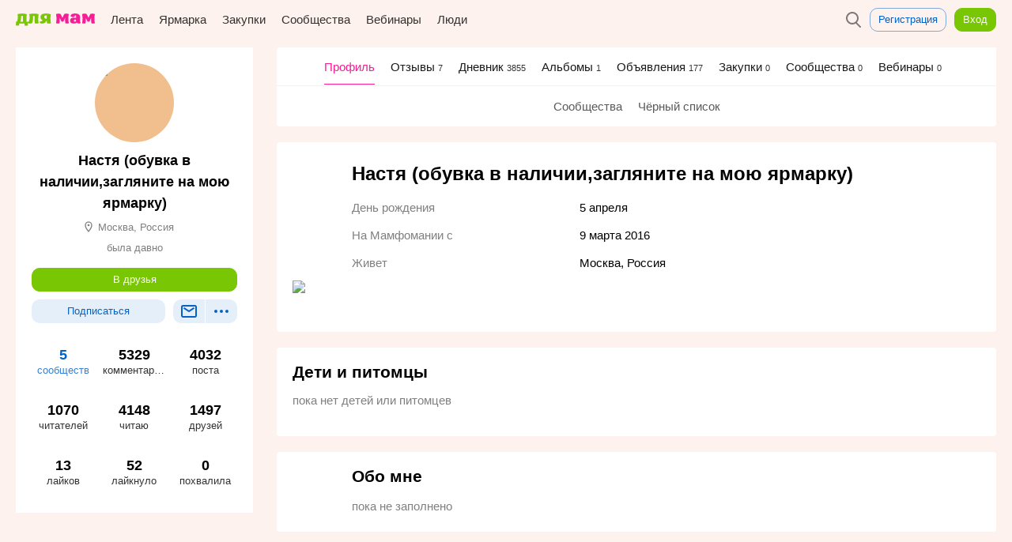

--- FILE ---
content_type: text/css
request_url: https://www.mam4.ru/static/css/common-e89d7c778ed5218ba3e5f28062a60b39.css
body_size: 37993
content:
/*! normalize.css v5.0.0 | MIT License | github.com/necolas/normalize.css */html{font-family:sans-serif;line-height:1.15;-ms-text-size-adjust:100%;-webkit-text-size-adjust:100%}body{margin:0}article,aside,footer,header,nav,section{display:block}h1{font-size:2em;margin:.67em 0}figcaption,figure,main{display:block}figure{margin:1em 40px}hr{box-sizing:content-box;height:0;overflow:visible}pre{font-family:monospace,monospace;font-size:1em}a{background-color:transparent;-webkit-text-decoration-skip:objects}a:active,a:hover{outline-width:0}abbr[title]{border-bottom:none;text-decoration:underline;text-decoration:underline dotted}b,strong{font-weight:inherit;font-weight:bolder}code,kbd,samp{font-family:monospace,monospace;font-size:1em}dfn{font-style:italic}mark{background-color:#ff0;color:#000}small{font-size:80%}sub,sup{font-size:75%;line-height:0;position:relative;vertical-align:baseline}sub{bottom:-.25em}sup{top:-.5em}audio,video{display:inline-block}audio:not([controls]){display:none;height:0}img{border-style:none}svg:not(:root){overflow:hidden}button,input,optgroup,select,textarea{font-family:sans-serif;font-size:100%;line-height:1.15;margin:0}button,input{overflow:visible}button,select{text-transform:none}[type=reset],[type=submit],button,html [type=button]{-webkit-appearance:button}[type=button]::-moz-focus-inner,[type=reset]::-moz-focus-inner,[type=submit]::-moz-focus-inner,button::-moz-focus-inner{border-style:none;padding:0}[type=button]:-moz-focusring,[type=reset]:-moz-focusring,[type=submit]:-moz-focusring,button:-moz-focusring{outline:1px dotted ButtonText}fieldset{border:1px solid silver;margin:0 2px;padding:.35em .625em .75em}legend{box-sizing:border-box;color:inherit;display:table;max-width:100%;padding:0;white-space:normal}progress{display:inline-block;vertical-align:baseline}textarea{overflow:auto}[type=checkbox],[type=radio]{box-sizing:border-box;padding:0}[type=number]::-webkit-inner-spin-button,[type=number]::-webkit-outer-spin-button{height:auto}[type=search]{-webkit-appearance:textfield;outline-offset:-2px}[type=search]::-webkit-search-cancel-button,[type=search]::-webkit-search-decoration{-webkit-appearance:none}::-webkit-file-upload-button{-webkit-appearance:button;font:inherit}details,menu{display:block}summary{display:list-item}canvas{display:inline-block}[hidden],template{display:none}/*!
 * Cropper.js v1.0.0-beta.1
 * https://github.com/fengyuanchen/cropperjs
 *
 * Copyright (c) 2017 Fengyuan Chen
 * Released under the MIT license
 *
 * Date: 2017-01-21T12:28:26.786Z
 */.cropper-container{font-size:0;line-height:0;position:relative;-webkit-user-select:none;-moz-user-select:none;-ms-user-select:none;user-select:none;direction:ltr;-ms-touch-action:none;touch-action:none}.cropper-container img{display:block;min-width:0!important;max-width:none!important;min-height:0!important;max-height:none!important;width:100%;height:100%;image-orientation:0deg}.cropper-canvas,.cropper-crop-box,.cropper-drag-box,.cropper-modal,.cropper-wrap-box{position:absolute;top:0;right:0;bottom:0;left:0}.cropper-wrap-box{overflow:hidden}.cropper-drag-box{opacity:0;background-color:#fff}.cropper-modal{opacity:.5;background-color:#000}.cropper-view-box{display:block;overflow:hidden;width:100%;height:100%;outline:1px solid #39f;outline-color:rgba(51,153,255,.75)}.cropper-dashed{position:absolute;display:block;opacity:.5;border:0 dashed #eee}.cropper-dashed.dashed-h{top:33.33333%;left:0;width:100%;height:33.33333%;border-top-width:1px;border-bottom-width:1px}.cropper-dashed.dashed-v{top:0;left:33.33333%;width:33.33333%;height:100%;border-right-width:1px;border-left-width:1px}.cropper-center{position:absolute;top:50%;left:50%;display:block;width:0;height:0;opacity:.75}.cropper-center:after,.cropper-center:before{position:absolute;display:block;content:" ";background-color:#eee}.cropper-center:before{top:0;left:-3px;width:7px;height:1px}.cropper-center:after{top:-3px;left:0;width:1px;height:7px}.cropper-face,.cropper-line,.cropper-point{position:absolute;display:block;width:100%;height:100%;opacity:.1}.cropper-face{top:0;left:0;background-color:#fff}.cropper-line{background-color:#39f}.cropper-line.line-e{top:0;right:-3px;width:5px;cursor:e-resize}.cropper-line.line-n{top:-3px;left:0;height:5px;cursor:n-resize}.cropper-line.line-w{top:0;left:-3px;width:5px;cursor:w-resize}.cropper-line.line-s{bottom:-3px;left:0;height:5px;cursor:s-resize}.cropper-point{width:5px;height:5px;opacity:.75;background-color:#39f}.cropper-point.point-e{top:50%;right:-3px;margin-top:-3px;cursor:e-resize}.cropper-point.point-n{top:-3px;left:50%;margin-left:-3px;cursor:n-resize}.cropper-point.point-w{top:50%;left:-3px;margin-top:-3px;cursor:w-resize}.cropper-point.point-s{bottom:-3px;left:50%;margin-left:-3px;cursor:s-resize}.cropper-point.point-ne{top:-3px;right:-3px;cursor:ne-resize}.cropper-point.point-nw{top:-3px;left:-3px;cursor:nw-resize}.cropper-point.point-sw{bottom:-3px;left:-3px;cursor:sw-resize}.cropper-point.point-se{right:-3px;bottom:-3px;width:20px;height:20px;cursor:se-resize;opacity:1}@media (min-width:768px){.cropper-point.point-se{width:15px;height:15px}}@media (min-width:992px){.cropper-point.point-se{width:10px;height:10px}}@media (min-width:1200px){.cropper-point.point-se{width:5px;height:5px;opacity:.75}}.cropper-point.point-se:before{position:absolute;right:-50%;bottom:-50%;display:block;width:200%;height:200%;content:" ";opacity:0;background-color:#39f}.cropper-invisible{opacity:0}.cropper-bg{background-image:url("[data-uri]")}.cropper-hide{position:absolute;display:block;width:0;height:0}.cropper-hidden{display:none!important}.cropper-move{cursor:move}.cropper-crop{cursor:crosshair}.cropper-disabled .cropper-drag-box,.cropper-disabled .cropper-face,.cropper-disabled .cropper-line,.cropper-disabled .cropper-point{cursor:not-allowed}.swiper-container{margin-left:auto;margin-right:auto;position:relative;overflow:hidden;z-index:1}.swiper-container-no-flexbox .swiper-slide{float:left}.swiper-container-vertical>.swiper-wrapper{-webkit-box-orient:vertical;-moz-box-orient:vertical;-ms-flex-direction:column;-webkit-flex-direction:column;flex-direction:column}.swiper-wrapper{position:relative;width:100%;height:100%;z-index:1;display:-webkit-box;display:-moz-box;display:-ms-flexbox;display:-webkit-flex;display:flex;-webkit-transition-property:-webkit-transform;-moz-transition-property:-moz-transform;-o-transition-property:-o-transform;-ms-transition-property:-ms-transform;transition-property:transform;-webkit-box-sizing:content-box;-moz-box-sizing:content-box;box-sizing:content-box}.swiper-container-android .swiper-slide,.swiper-wrapper{-webkit-transform:translateZ(0);-moz-transform:translateZ(0);-o-transform:translate(0);-ms-transform:translateZ(0);transform:translateZ(0)}.swiper-container-multirow>.swiper-wrapper{-webkit-box-lines:multiple;-moz-box-lines:multiple;-ms-flex-wrap:wrap;-webkit-flex-wrap:wrap;flex-wrap:wrap}.swiper-container-free-mode>.swiper-wrapper{-webkit-transition-timing-function:ease-out;-moz-transition-timing-function:ease-out;-ms-transition-timing-function:ease-out;-o-transition-timing-function:ease-out;transition-timing-function:ease-out;margin:0 auto}.swiper-slide{-webkit-flex-shrink:0;-ms-flex:0 0 auto;flex-shrink:0;width:100%;height:100%;position:relative}.swiper-container-autoheight,.swiper-container-autoheight .swiper-slide{height:auto}.swiper-container-autoheight .swiper-wrapper{-webkit-box-align:start;-ms-flex-align:start;-webkit-align-items:flex-start;align-items:flex-start;-webkit-transition-property:-webkit-transform,height;-moz-transition-property:-moz-transform;-o-transition-property:-o-transform;-ms-transition-property:-ms-transform;transition-property:transform,height}.swiper-container .swiper-notification{position:absolute;left:0;top:0;pointer-events:none;opacity:0;z-index:-1000}.swiper-wp8-horizontal{-ms-touch-action:pan-y;touch-action:pan-y}.swiper-wp8-vertical{-ms-touch-action:pan-x;touch-action:pan-x}.swiper-button-next,.swiper-button-prev{position:absolute;top:50%;width:27px;height:44px;margin-top:-22px;z-index:10;cursor:pointer;-moz-background-size:27px 44px;-webkit-background-size:27px 44px;background-size:27px 44px;background-position:50%;background-repeat:no-repeat}.swiper-button-next.swiper-button-disabled,.swiper-button-prev.swiper-button-disabled{opacity:.35;cursor:auto;pointer-events:none}.swiper-button-prev,.swiper-container-rtl .swiper-button-next{background-image:url("data:image/svg+xml;charset=utf-8,%3Csvg xmlns='http://www.w3.org/2000/svg' viewBox='0 0 27 44'%3E%3Cpath d='M0 22L22 0l2.1 2.1L4.2 22l19.9 19.9L22 44 0 22z' fill='%23007aff'/%3E%3C/svg%3E");left:10px;right:auto}.swiper-button-prev.swiper-button-black,.swiper-container-rtl .swiper-button-next.swiper-button-black{background-image:url("data:image/svg+xml;charset=utf-8,%3Csvg xmlns='http://www.w3.org/2000/svg' viewBox='0 0 27 44'%3E%3Cpath d='M0 22L22 0l2.1 2.1L4.2 22l19.9 19.9L22 44 0 22z'/%3E%3C/svg%3E")}.swiper-button-prev.swiper-button-white,.swiper-container-rtl .swiper-button-next.swiper-button-white{background-image:url("data:image/svg+xml;charset=utf-8,%3Csvg xmlns='http://www.w3.org/2000/svg' viewBox='0 0 27 44'%3E%3Cpath d='M0 22L22 0l2.1 2.1L4.2 22l19.9 19.9L22 44 0 22z' fill='%23fff'/%3E%3C/svg%3E")}.swiper-button-next,.swiper-container-rtl .swiper-button-prev{background-image:url("data:image/svg+xml;charset=utf-8,%3Csvg xmlns='http://www.w3.org/2000/svg' viewBox='0 0 27 44'%3E%3Cpath d='M27 22L5 44l-2.1-2.1L22.8 22 2.9 2.1 5 0l22 22z' fill='%23007aff'/%3E%3C/svg%3E");right:10px;left:auto}.swiper-button-next.swiper-button-black,.swiper-container-rtl .swiper-button-prev.swiper-button-black{background-image:url("data:image/svg+xml;charset=utf-8,%3Csvg xmlns='http://www.w3.org/2000/svg' viewBox='0 0 27 44'%3E%3Cpath d='M27 22L5 44l-2.1-2.1L22.8 22 2.9 2.1 5 0l22 22z'/%3E%3C/svg%3E")}.swiper-button-next.swiper-button-white,.swiper-container-rtl .swiper-button-prev.swiper-button-white{background-image:url("data:image/svg+xml;charset=utf-8,%3Csvg xmlns='http://www.w3.org/2000/svg' viewBox='0 0 27 44'%3E%3Cpath d='M27 22L5 44l-2.1-2.1L22.8 22 2.9 2.1 5 0l22 22z' fill='%23fff'/%3E%3C/svg%3E")}.swiper-pagination{position:absolute;text-align:center;-webkit-transition:.3s;-moz-transition:.3s;-o-transition:.3s;transition:.3s;-webkit-transform:translateZ(0);-ms-transform:translateZ(0);-o-transform:translateZ(0);transform:translateZ(0);z-index:10}.swiper-pagination.swiper-pagination-hidden{opacity:0}.swiper-container-horizontal>.swiper-pagination-bullets,.swiper-pagination-custom,.swiper-pagination-fraction{bottom:10px;left:0;width:100%}.swiper-pagination-bullet{width:8px;height:8px;display:inline-block;border-radius:100%;background:#000;opacity:.2}button.swiper-pagination-bullet{border:none;margin:0;padding:0;box-shadow:none;-moz-appearance:none;-ms-appearance:none;-webkit-appearance:none;appearance:none}.swiper-pagination-clickable .swiper-pagination-bullet{cursor:pointer}.swiper-pagination-white .swiper-pagination-bullet{background:#fff}.swiper-pagination-bullet-active{opacity:1;background:#007aff}.swiper-pagination-white .swiper-pagination-bullet-active{background:#fff}.swiper-pagination-black .swiper-pagination-bullet-active{background:#000}.swiper-container-vertical>.swiper-pagination-bullets{right:10px;top:50%;-webkit-transform:translate3d(0,-50%,0);-moz-transform:translate3d(0,-50%,0);-o-transform:translateY(-50%);-ms-transform:translate3d(0,-50%,0);transform:translate3d(0,-50%,0)}.swiper-container-vertical>.swiper-pagination-bullets .swiper-pagination-bullet{margin:5px 0;display:block}.swiper-container-horizontal>.swiper-pagination-bullets .swiper-pagination-bullet{margin:0 5px}.swiper-pagination-progress{background:rgba(0,0,0,.25);position:absolute}.swiper-pagination-progress .swiper-pagination-progressbar{background:#007aff;position:absolute;left:0;top:0;width:100%;height:100%;-webkit-transform:scale(0);-ms-transform:scale(0);-o-transform:scale(0);transform:scale(0);-webkit-transform-origin:left top;-moz-transform-origin:left top;-ms-transform-origin:left top;-o-transform-origin:left top;transform-origin:left top}.swiper-container-rtl .swiper-pagination-progress .swiper-pagination-progressbar{-webkit-transform-origin:right top;-moz-transform-origin:right top;-ms-transform-origin:right top;-o-transform-origin:right top;transform-origin:right top}.swiper-container-horizontal>.swiper-pagination-progress{width:100%;height:4px;left:0;top:0}.swiper-container-vertical>.swiper-pagination-progress{width:4px;height:100%;left:0;top:0}.swiper-pagination-progress.swiper-pagination-white{background:hsla(0,0%,100%,.5)}.swiper-pagination-progress.swiper-pagination-white .swiper-pagination-progressbar{background:#fff}.swiper-pagination-progress.swiper-pagination-black .swiper-pagination-progressbar{background:#000}.swiper-container-3d{-webkit-perspective:1200px;-moz-perspective:1200px;-o-perspective:1200px;perspective:1200px}.swiper-container-3d .swiper-cube-shadow,.swiper-container-3d .swiper-slide,.swiper-container-3d .swiper-slide-shadow-bottom,.swiper-container-3d .swiper-slide-shadow-left,.swiper-container-3d .swiper-slide-shadow-right,.swiper-container-3d .swiper-slide-shadow-top,.swiper-container-3d .swiper-wrapper{-webkit-transform-style:preserve-3d;-moz-transform-style:preserve-3d;-ms-transform-style:preserve-3d;transform-style:preserve-3d}.swiper-container-3d .swiper-slide-shadow-bottom,.swiper-container-3d .swiper-slide-shadow-left,.swiper-container-3d .swiper-slide-shadow-right,.swiper-container-3d .swiper-slide-shadow-top{position:absolute;left:0;top:0;width:100%;height:100%;pointer-events:none;z-index:10}.swiper-container-3d .swiper-slide-shadow-left{background-image:-webkit-gradient(linear,left top,right top,from(rgba(0,0,0,.5)),to(transparent));background-image:-webkit-linear-gradient(right,rgba(0,0,0,.5),transparent);background-image:-moz-linear-gradient(right,rgba(0,0,0,.5),transparent);background-image:-o-linear-gradient(right,rgba(0,0,0,.5),transparent);background-image:linear-gradient(270deg,rgba(0,0,0,.5),transparent)}.swiper-container-3d .swiper-slide-shadow-right{background-image:-webkit-gradient(linear,right top,left top,from(rgba(0,0,0,.5)),to(transparent));background-image:-webkit-linear-gradient(left,rgba(0,0,0,.5),transparent);background-image:-moz-linear-gradient(left,rgba(0,0,0,.5),transparent);background-image:-o-linear-gradient(left,rgba(0,0,0,.5),transparent);background-image:linear-gradient(90deg,rgba(0,0,0,.5),transparent)}.swiper-container-3d .swiper-slide-shadow-top{background-image:-webkit-gradient(linear,left top,left bottom,from(rgba(0,0,0,.5)),to(transparent));background-image:-webkit-linear-gradient(bottom,rgba(0,0,0,.5),transparent);background-image:-moz-linear-gradient(bottom,rgba(0,0,0,.5),transparent);background-image:-o-linear-gradient(bottom,rgba(0,0,0,.5),transparent);background-image:linear-gradient(0deg,rgba(0,0,0,.5),transparent)}.swiper-container-3d .swiper-slide-shadow-bottom{background-image:-webkit-gradient(linear,left bottom,left top,from(rgba(0,0,0,.5)),to(transparent));background-image:-webkit-linear-gradient(top,rgba(0,0,0,.5),transparent);background-image:-moz-linear-gradient(top,rgba(0,0,0,.5),transparent);background-image:-o-linear-gradient(top,rgba(0,0,0,.5),transparent);background-image:linear-gradient(180deg,rgba(0,0,0,.5),transparent)}.swiper-container-coverflow .swiper-wrapper,.swiper-container-flip .swiper-wrapper{-ms-perspective:1200px}.swiper-container-cube,.swiper-container-flip{overflow:visible}.swiper-container-cube .swiper-slide,.swiper-container-flip .swiper-slide{pointer-events:none;-webkit-backface-visibility:hidden;-moz-backface-visibility:hidden;-ms-backface-visibility:hidden;backface-visibility:hidden;z-index:1}.swiper-container-cube .swiper-slide .swiper-slide,.swiper-container-flip .swiper-slide .swiper-slide{pointer-events:none}.swiper-container-cube .swiper-slide-active,.swiper-container-cube .swiper-slide-active .swiper-slide-active,.swiper-container-flip .swiper-slide-active,.swiper-container-flip .swiper-slide-active .swiper-slide-active{pointer-events:auto}.swiper-container-cube .swiper-slide-shadow-bottom,.swiper-container-cube .swiper-slide-shadow-left,.swiper-container-cube .swiper-slide-shadow-right,.swiper-container-cube .swiper-slide-shadow-top,.swiper-container-flip .swiper-slide-shadow-bottom,.swiper-container-flip .swiper-slide-shadow-left,.swiper-container-flip .swiper-slide-shadow-right,.swiper-container-flip .swiper-slide-shadow-top{z-index:0;-webkit-backface-visibility:hidden;-moz-backface-visibility:hidden;-ms-backface-visibility:hidden;backface-visibility:hidden}.swiper-container-cube .swiper-slide{visibility:hidden;-webkit-transform-origin:0 0;-moz-transform-origin:0 0;-ms-transform-origin:0 0;transform-origin:0 0;width:100%;height:100%}.swiper-container-cube.swiper-container-rtl .swiper-slide{-webkit-transform-origin:100% 0;-moz-transform-origin:100% 0;-ms-transform-origin:100% 0;transform-origin:100% 0}.swiper-container-cube .swiper-slide-active,.swiper-container-cube .swiper-slide-next,.swiper-container-cube .swiper-slide-next+.swiper-slide,.swiper-container-cube .swiper-slide-prev{pointer-events:auto;visibility:visible}.swiper-container-cube .swiper-cube-shadow{position:absolute;left:0;bottom:0;width:100%;height:100%;background:#000;opacity:.6;-webkit-filter:blur(50px);filter:blur(50px);z-index:0}.swiper-container-fade.swiper-container-free-mode .swiper-slide{-webkit-transition-timing-function:ease-out;-moz-transition-timing-function:ease-out;-ms-transition-timing-function:ease-out;-o-transition-timing-function:ease-out;transition-timing-function:ease-out}.swiper-container-fade .swiper-slide{pointer-events:none;-webkit-transition-property:opacity;-moz-transition-property:opacity;-o-transition-property:opacity;transition-property:opacity}.swiper-container-fade .swiper-slide .swiper-slide{pointer-events:none}.swiper-container-fade .swiper-slide-active,.swiper-container-fade .swiper-slide-active .swiper-slide-active{pointer-events:auto}.swiper-zoom-container{width:100%;height:100%;display:-webkit-box;display:-moz-box;display:-ms-flexbox;display:-webkit-flex;display:flex;-webkit-box-pack:center;-moz-box-pack:center;-ms-flex-pack:center;-webkit-justify-content:center;justify-content:center;-webkit-box-align:center;-moz-box-align:center;-ms-flex-align:center;-webkit-align-items:center;align-items:center;text-align:center}.swiper-zoom-container>canvas,.swiper-zoom-container>img,.swiper-zoom-container>svg{max-width:100%;max-height:100%;object-fit:contain}.swiper-scrollbar{border-radius:10px;position:relative;-ms-touch-action:none;background:rgba(0,0,0,.1)}.swiper-container-horizontal>.swiper-scrollbar{position:absolute;left:1%;bottom:3px;z-index:50;height:5px;width:98%}.swiper-container-vertical>.swiper-scrollbar{position:absolute;right:3px;top:1%;z-index:50;width:5px;height:98%}.swiper-scrollbar-drag{height:100%;width:100%;position:relative;background:rgba(0,0,0,.5);border-radius:10px;left:0;top:0}.swiper-scrollbar-cursor-drag{cursor:move}.swiper-lazy-preloader{width:42px;height:42px;position:absolute;left:50%;top:50%;margin-left:-21px;margin-top:-21px;z-index:10;-webkit-transform-origin:50%;-moz-transform-origin:50%;transform-origin:50%;-webkit-animation:swiper-preloader-spin 1s steps(12) infinite;-moz-animation:swiper-preloader-spin 1s steps(12) infinite;animation:swiper-preloader-spin 1s steps(12) infinite}.swiper-lazy-preloader:after{display:block;content:"";width:100%;height:100%;background-image:url("data:image/svg+xml;charset=utf-8,%3Csvg viewBox='0 0 120 120' xmlns='http://www.w3.org/2000/svg' xmlns:xlink='http://www.w3.org/1999/xlink'%3E%3Cdefs%3E%3Cpath id='a' stroke='%236c6c6c' stroke-width='11' stroke-linecap='round' d='M60 7v20'/%3E%3C/defs%3E%3Cuse xlink:href='%23a' opacity='.27'/%3E%3Cuse xlink:href='%23a' opacity='.27' transform='rotate(30 60 60)'/%3E%3Cuse xlink:href='%23a' opacity='.27' transform='rotate(60 60 60)'/%3E%3Cuse xlink:href='%23a' opacity='.27' transform='rotate(90 60 60)'/%3E%3Cuse xlink:href='%23a' opacity='.27' transform='rotate(120 60 60)'/%3E%3Cuse xlink:href='%23a' opacity='.27' transform='rotate(150 60 60)'/%3E%3Cuse xlink:href='%23a' opacity='.37' transform='rotate(180 60 60)'/%3E%3Cuse xlink:href='%23a' opacity='.46' transform='rotate(210 60 60)'/%3E%3Cuse xlink:href='%23a' opacity='.56' transform='rotate(240 60 60)'/%3E%3Cuse xlink:href='%23a' opacity='.66' transform='rotate(270 60 60)'/%3E%3Cuse xlink:href='%23a' opacity='.75' transform='rotate(300 60 60)'/%3E%3Cuse xlink:href='%23a' opacity='.85' transform='rotate(330 60 60)'/%3E%3C/svg%3E");background-position:50%;-webkit-background-size:100%;background-size:100%;background-repeat:no-repeat}.swiper-lazy-preloader-white:after{background-image:url("data:image/svg+xml;charset=utf-8,%3Csvg viewBox='0 0 120 120' xmlns='http://www.w3.org/2000/svg' xmlns:xlink='http://www.w3.org/1999/xlink'%3E%3Cdefs%3E%3Cpath id='a' stroke='%23fff' stroke-width='11' stroke-linecap='round' d='M60 7v20'/%3E%3C/defs%3E%3Cuse xlink:href='%23a' opacity='.27'/%3E%3Cuse xlink:href='%23a' opacity='.27' transform='rotate(30 60 60)'/%3E%3Cuse xlink:href='%23a' opacity='.27' transform='rotate(60 60 60)'/%3E%3Cuse xlink:href='%23a' opacity='.27' transform='rotate(90 60 60)'/%3E%3Cuse xlink:href='%23a' opacity='.27' transform='rotate(120 60 60)'/%3E%3Cuse xlink:href='%23a' opacity='.27' transform='rotate(150 60 60)'/%3E%3Cuse xlink:href='%23a' opacity='.37' transform='rotate(180 60 60)'/%3E%3Cuse xlink:href='%23a' opacity='.46' transform='rotate(210 60 60)'/%3E%3Cuse xlink:href='%23a' opacity='.56' transform='rotate(240 60 60)'/%3E%3Cuse xlink:href='%23a' opacity='.66' transform='rotate(270 60 60)'/%3E%3Cuse xlink:href='%23a' opacity='.75' transform='rotate(300 60 60)'/%3E%3Cuse xlink:href='%23a' opacity='.85' transform='rotate(330 60 60)'/%3E%3C/svg%3E")}@-webkit-keyframes swiper-preloader-spin{to{-webkit-transform:rotate(1turn)}}@keyframes swiper-preloader-spin{to{transform:rotate(1turn)}}/*!
 *  Font Awesome 4.7.0 by @davegandy - http://fontawesome.io - @fontawesome
 *  License - http://fontawesome.io/license (Font: SIL OFL 1.1, CSS: MIT License)
 */@font-face{font-family:FontAwesome;src:url(/static/fonts/fontawesome-webfont.eot);src:url(/static/fonts/fontawesome-webfont.eot?#iefix&v=4.7.0) format("embedded-opentype"),url(/static/fonts/fontawesome-webfont.woff2) format("woff2"),url(/static/fonts/fontawesome-webfont.woff) format("woff"),url(/static/fonts/fontawesome-webfont.ttf) format("truetype"),url(/static/fonts/fontawesome-webfont.svg#fontawesomeregular) format("svg");font-weight:400;font-style:normal}.fa{display:inline-block;font:normal normal normal 14px/1 FontAwesome;font-size:inherit;text-rendering:auto;-webkit-font-smoothing:antialiased;-moz-osx-font-smoothing:grayscale}.fa-lg{font-size:1.33333333em;line-height:.75em;vertical-align:-15%}.fa-2x{font-size:2em}.fa-3x{font-size:3em}.fa-4x{font-size:4em}.fa-5x{font-size:5em}.fa-fw{width:1.28571429em;text-align:center}.fa-ul{padding-left:0;margin-left:2.14285714em;list-style-type:none}.fa-ul>li{position:relative}.fa-li{position:absolute;left:-2.14285714em;width:2.14285714em;top:.14285714em;text-align:center}.fa-li.fa-lg{left:-1.85714286em}.fa-border{padding:.2em .25em .15em;border:.08em solid #eee;border-radius:.1em}.fa-pull-left{float:left}.fa-pull-right{float:right}.fa.fa-pull-left{margin-right:.3em}.fa.fa-pull-right{margin-left:.3em}.pull-right{float:right}.pull-left{float:left}.fa.pull-left{margin-right:.3em}.fa.pull-right{margin-left:.3em}.fa-spin{-webkit-animation:fa-spin 2s infinite linear;animation:fa-spin 2s infinite linear}.fa-pulse{-webkit-animation:fa-spin 1s infinite steps(8);animation:fa-spin 1s infinite steps(8)}@-webkit-keyframes fa-spin{0%{-webkit-transform:rotate(0deg);transform:rotate(0deg)}to{-webkit-transform:rotate(359deg);transform:rotate(359deg)}}@keyframes fa-spin{0%{-webkit-transform:rotate(0deg);transform:rotate(0deg)}to{-webkit-transform:rotate(359deg);transform:rotate(359deg)}}.fa-rotate-90{-ms-filter:"progid:DXImageTransform.Microsoft.BasicImage(rotation=1)";-webkit-transform:rotate(90deg);-ms-transform:rotate(90deg);transform:rotate(90deg)}.fa-rotate-180{-ms-filter:"progid:DXImageTransform.Microsoft.BasicImage(rotation=2)";-webkit-transform:rotate(180deg);-ms-transform:rotate(180deg);transform:rotate(180deg)}.fa-rotate-270{-ms-filter:"progid:DXImageTransform.Microsoft.BasicImage(rotation=3)";-webkit-transform:rotate(270deg);-ms-transform:rotate(270deg);transform:rotate(270deg)}.fa-flip-horizontal{-ms-filter:"progid:DXImageTransform.Microsoft.BasicImage(rotation=0, mirror=1)";-webkit-transform:scaleX(-1);-ms-transform:scaleX(-1);transform:scaleX(-1)}.fa-flip-vertical{-ms-filter:"progid:DXImageTransform.Microsoft.BasicImage(rotation=2, mirror=1)";-webkit-transform:scaleY(-1);-ms-transform:scaleY(-1);transform:scaleY(-1)}:root .fa-flip-horizontal,:root .fa-flip-vertical,:root .fa-rotate-90,:root .fa-rotate-180,:root .fa-rotate-270{filter:none}.fa-stack{position:relative;display:inline-block;width:2em;height:2em;line-height:2em;vertical-align:middle}.fa-stack-1x,.fa-stack-2x{position:absolute;left:0;width:100%;text-align:center}.fa-stack-1x{line-height:inherit}.fa-stack-2x{font-size:2em}.fa-inverse{color:#fff}.fa-glass:before{content:"\F000"}.fa-music:before{content:"\F001"}.fa-search:before{content:"\F002"}.fa-envelope-o:before{content:"\F003"}.fa-heart:before{content:"\F004"}.fa-star:before{content:"\F005"}.fa-star-o:before{content:"\F006"}.fa-user:before{content:"\F007"}.fa-film:before{content:"\F008"}.fa-th-large:before{content:"\F009"}.fa-th:before{content:"\F00A"}.fa-th-list:before{content:"\F00B"}.fa-check:before{content:"\F00C"}.fa-close:before,.fa-remove:before,.fa-times:before{content:"\F00D"}.fa-search-plus:before{content:"\F00E"}.fa-search-minus:before{content:"\F010"}.fa-power-off:before{content:"\F011"}.fa-signal:before{content:"\F012"}.fa-cog:before,.fa-gear:before{content:"\F013"}.fa-trash-o:before{content:"\F014"}.fa-home:before{content:"\F015"}.fa-file-o:before{content:"\F016"}.fa-clock-o:before{content:"\F017"}.fa-road:before{content:"\F018"}.fa-download:before{content:"\F019"}.fa-arrow-circle-o-down:before{content:"\F01A"}.fa-arrow-circle-o-up:before{content:"\F01B"}.fa-inbox:before{content:"\F01C"}.fa-play-circle-o:before{content:"\F01D"}.fa-repeat:before,.fa-rotate-right:before{content:"\F01E"}.fa-refresh:before{content:"\F021"}.fa-list-alt:before{content:"\F022"}.fa-lock:before{content:"\F023"}.fa-flag:before{content:"\F024"}.fa-headphones:before{content:"\F025"}.fa-volume-off:before{content:"\F026"}.fa-volume-down:before{content:"\F027"}.fa-volume-up:before{content:"\F028"}.fa-qrcode:before{content:"\F029"}.fa-barcode:before{content:"\F02A"}.fa-tag:before{content:"\F02B"}.fa-tags:before{content:"\F02C"}.fa-book:before{content:"\F02D"}.fa-bookmark:before{content:"\F02E"}.fa-print:before{content:"\F02F"}.fa-camera:before{content:"\F030"}.fa-font:before{content:"\F031"}.fa-bold:before{content:"\F032"}.fa-italic:before{content:"\F033"}.fa-text-height:before{content:"\F034"}.fa-text-width:before{content:"\F035"}.fa-align-left:before{content:"\F036"}.fa-align-center:before{content:"\F037"}.fa-align-right:before{content:"\F038"}.fa-align-justify:before{content:"\F039"}.fa-list:before{content:"\F03A"}.fa-dedent:before,.fa-outdent:before{content:"\F03B"}.fa-indent:before{content:"\F03C"}.fa-video-camera:before{content:"\F03D"}.fa-image:before,.fa-photo:before,.fa-picture-o:before{content:"\F03E"}.fa-pencil:before{content:"\F040"}.fa-map-marker:before{content:"\F041"}.fa-adjust:before{content:"\F042"}.fa-tint:before{content:"\F043"}.fa-edit:before,.fa-pencil-square-o:before{content:"\F044"}.fa-share-square-o:before{content:"\F045"}.fa-check-square-o:before{content:"\F046"}.fa-arrows:before{content:"\F047"}.fa-step-backward:before{content:"\F048"}.fa-fast-backward:before{content:"\F049"}.fa-backward:before{content:"\F04A"}.fa-play:before{content:"\F04B"}.fa-pause:before{content:"\F04C"}.fa-stop:before{content:"\F04D"}.fa-forward:before{content:"\F04E"}.fa-fast-forward:before{content:"\F050"}.fa-step-forward:before{content:"\F051"}.fa-eject:before{content:"\F052"}.fa-chevron-left:before{content:"\F053"}.fa-chevron-right:before{content:"\F054"}.fa-plus-circle:before{content:"\F055"}.fa-minus-circle:before{content:"\F056"}.fa-times-circle:before{content:"\F057"}.fa-check-circle:before{content:"\F058"}.fa-question-circle:before{content:"\F059"}.fa-info-circle:before{content:"\F05A"}.fa-crosshairs:before{content:"\F05B"}.fa-times-circle-o:before{content:"\F05C"}.fa-check-circle-o:before{content:"\F05D"}.fa-ban:before{content:"\F05E"}.fa-arrow-left:before{content:"\F060"}.fa-arrow-right:before{content:"\F061"}.fa-arrow-up:before{content:"\F062"}.fa-arrow-down:before{content:"\F063"}.fa-mail-forward:before,.fa-share:before{content:"\F064"}.fa-expand:before{content:"\F065"}.fa-compress:before{content:"\F066"}.fa-plus:before{content:"\F067"}.fa-minus:before{content:"\F068"}.fa-asterisk:before{content:"\F069"}.fa-exclamation-circle:before{content:"\F06A"}.fa-gift:before{content:"\F06B"}.fa-leaf:before{content:"\F06C"}.fa-fire:before{content:"\F06D"}.fa-eye:before{content:"\F06E"}.fa-eye-slash:before{content:"\F070"}.fa-exclamation-triangle:before,.fa-warning:before{content:"\F071"}.fa-plane:before{content:"\F072"}.fa-calendar:before{content:"\F073"}.fa-random:before{content:"\F074"}.fa-comment:before{content:"\F075"}.fa-magnet:before{content:"\F076"}.fa-chevron-up:before{content:"\F077"}.fa-chevron-down:before{content:"\F078"}.fa-retweet:before{content:"\F079"}.fa-shopping-cart:before{content:"\F07A"}.fa-folder:before{content:"\F07B"}.fa-folder-open:before{content:"\F07C"}.fa-arrows-v:before{content:"\F07D"}.fa-arrows-h:before{content:"\F07E"}.fa-bar-chart-o:before,.fa-bar-chart:before{content:"\F080"}.fa-twitter-square:before{content:"\F081"}.fa-facebook-square:before{content:"\F082"}.fa-camera-retro:before{content:"\F083"}.fa-key:before{content:"\F084"}.fa-cogs:before,.fa-gears:before{content:"\F085"}.fa-comments:before{content:"\F086"}.fa-thumbs-o-up:before{content:"\F087"}.fa-thumbs-o-down:before{content:"\F088"}.fa-star-half:before{content:"\F089"}.fa-heart-o:before{content:"\F08A"}.fa-sign-out:before{content:"\F08B"}.fa-linkedin-square:before{content:"\F08C"}.fa-thumb-tack:before{content:"\F08D"}.fa-external-link:before{content:"\F08E"}.fa-sign-in:before{content:"\F090"}.fa-trophy:before{content:"\F091"}.fa-github-square:before{content:"\F092"}.fa-upload:before{content:"\F093"}.fa-lemon-o:before{content:"\F094"}.fa-phone:before{content:"\F095"}.fa-square-o:before{content:"\F096"}.fa-bookmark-o:before{content:"\F097"}.fa-phone-square:before{content:"\F098"}.fa-twitter:before{content:"\F099"}.fa-facebook-f:before,.fa-facebook:before{content:"\F09A"}.fa-github:before{content:"\F09B"}.fa-unlock:before{content:"\F09C"}.fa-credit-card:before{content:"\F09D"}.fa-feed:before,.fa-rss:before{content:"\F09E"}.fa-hdd-o:before{content:"\F0A0"}.fa-bullhorn:before{content:"\F0A1"}.fa-bell:before{content:"\F0F3"}.fa-certificate:before{content:"\F0A3"}.fa-hand-o-right:before{content:"\F0A4"}.fa-hand-o-left:before{content:"\F0A5"}.fa-hand-o-up:before{content:"\F0A6"}.fa-hand-o-down:before{content:"\F0A7"}.fa-arrow-circle-left:before{content:"\F0A8"}.fa-arrow-circle-right:before{content:"\F0A9"}.fa-arrow-circle-up:before{content:"\F0AA"}.fa-arrow-circle-down:before{content:"\F0AB"}.fa-globe:before{content:"\F0AC"}.fa-wrench:before{content:"\F0AD"}.fa-tasks:before{content:"\F0AE"}.fa-filter:before{content:"\F0B0"}.fa-briefcase:before{content:"\F0B1"}.fa-arrows-alt:before{content:"\F0B2"}.fa-group:before,.fa-users:before{content:"\F0C0"}.fa-chain:before,.fa-link:before{content:"\F0C1"}.fa-cloud:before{content:"\F0C2"}.fa-flask:before{content:"\F0C3"}.fa-cut:before,.fa-scissors:before{content:"\F0C4"}.fa-copy:before,.fa-files-o:before{content:"\F0C5"}.fa-paperclip:before{content:"\F0C6"}.fa-floppy-o:before,.fa-save:before{content:"\F0C7"}.fa-square:before{content:"\F0C8"}.fa-bars:before,.fa-navicon:before,.fa-reorder:before{content:"\F0C9"}.fa-list-ul:before{content:"\F0CA"}.fa-list-ol:before{content:"\F0CB"}.fa-strikethrough:before{content:"\F0CC"}.fa-underline:before{content:"\F0CD"}.fa-table:before{content:"\F0CE"}.fa-magic:before{content:"\F0D0"}.fa-truck:before{content:"\F0D1"}.fa-pinterest:before{content:"\F0D2"}.fa-pinterest-square:before{content:"\F0D3"}.fa-google-plus-square:before{content:"\F0D4"}.fa-google-plus:before{content:"\F0D5"}.fa-money:before{content:"\F0D6"}.fa-caret-down:before{content:"\F0D7"}.fa-caret-up:before{content:"\F0D8"}.fa-caret-left:before{content:"\F0D9"}.fa-caret-right:before{content:"\F0DA"}.fa-columns:before{content:"\F0DB"}.fa-sort:before,.fa-unsorted:before{content:"\F0DC"}.fa-sort-desc:before,.fa-sort-down:before{content:"\F0DD"}.fa-sort-asc:before,.fa-sort-up:before{content:"\F0DE"}.fa-envelope:before{content:"\F0E0"}.fa-linkedin:before{content:"\F0E1"}.fa-rotate-left:before,.fa-undo:before{content:"\F0E2"}.fa-gavel:before,.fa-legal:before{content:"\F0E3"}.fa-dashboard:before,.fa-tachometer:before{content:"\F0E4"}.fa-comment-o:before{content:"\F0E5"}.fa-comments-o:before{content:"\F0E6"}.fa-bolt:before,.fa-flash:before{content:"\F0E7"}.fa-sitemap:before{content:"\F0E8"}.fa-umbrella:before{content:"\F0E9"}.fa-clipboard:before,.fa-paste:before{content:"\F0EA"}.fa-lightbulb-o:before{content:"\F0EB"}.fa-exchange:before{content:"\F0EC"}.fa-cloud-download:before{content:"\F0ED"}.fa-cloud-upload:before{content:"\F0EE"}.fa-user-md:before{content:"\F0F0"}.fa-stethoscope:before{content:"\F0F1"}.fa-suitcase:before{content:"\F0F2"}.fa-bell-o:before{content:"\F0A2"}.fa-coffee:before{content:"\F0F4"}.fa-cutlery:before{content:"\F0F5"}.fa-file-text-o:before{content:"\F0F6"}.fa-building-o:before{content:"\F0F7"}.fa-hospital-o:before{content:"\F0F8"}.fa-ambulance:before{content:"\F0F9"}.fa-medkit:before{content:"\F0FA"}.fa-fighter-jet:before{content:"\F0FB"}.fa-beer:before{content:"\F0FC"}.fa-h-square:before{content:"\F0FD"}.fa-plus-square:before{content:"\F0FE"}.fa-angle-double-left:before{content:"\F100"}.fa-angle-double-right:before{content:"\F101"}.fa-angle-double-up:before{content:"\F102"}.fa-angle-double-down:before{content:"\F103"}.fa-angle-left:before{content:"\F104"}.fa-angle-right:before{content:"\F105"}.fa-angle-up:before{content:"\F106"}.fa-angle-down:before{content:"\F107"}.fa-desktop:before{content:"\F108"}.fa-laptop:before{content:"\F109"}.fa-tablet:before{content:"\F10A"}.fa-mobile-phone:before,.fa-mobile:before{content:"\F10B"}.fa-circle-o:before{content:"\F10C"}.fa-quote-left:before{content:"\F10D"}.fa-quote-right:before{content:"\F10E"}.fa-spinner:before{content:"\F110"}.fa-circle:before{content:"\F111"}.fa-mail-reply:before,.fa-reply:before{content:"\F112"}.fa-github-alt:before{content:"\F113"}.fa-folder-o:before{content:"\F114"}.fa-folder-open-o:before{content:"\F115"}.fa-smile-o:before{content:"\F118"}.fa-frown-o:before{content:"\F119"}.fa-meh-o:before{content:"\F11A"}.fa-gamepad:before{content:"\F11B"}.fa-keyboard-o:before{content:"\F11C"}.fa-flag-o:before{content:"\F11D"}.fa-flag-checkered:before{content:"\F11E"}.fa-terminal:before{content:"\F120"}.fa-code:before{content:"\F121"}.fa-mail-reply-all:before,.fa-reply-all:before{content:"\F122"}.fa-star-half-empty:before,.fa-star-half-full:before,.fa-star-half-o:before{content:"\F123"}.fa-location-arrow:before{content:"\F124"}.fa-crop:before{content:"\F125"}.fa-code-fork:before{content:"\F126"}.fa-chain-broken:before,.fa-unlink:before{content:"\F127"}.fa-question:before{content:"\F128"}.fa-info:before{content:"\F129"}.fa-exclamation:before{content:"\F12A"}.fa-superscript:before{content:"\F12B"}.fa-subscript:before{content:"\F12C"}.fa-eraser:before{content:"\F12D"}.fa-puzzle-piece:before{content:"\F12E"}.fa-microphone:before{content:"\F130"}.fa-microphone-slash:before{content:"\F131"}.fa-shield:before{content:"\F132"}.fa-calendar-o:before{content:"\F133"}.fa-fire-extinguisher:before{content:"\F134"}.fa-rocket:before{content:"\F135"}.fa-maxcdn:before{content:"\F136"}.fa-chevron-circle-left:before{content:"\F137"}.fa-chevron-circle-right:before{content:"\F138"}.fa-chevron-circle-up:before{content:"\F139"}.fa-chevron-circle-down:before{content:"\F13A"}.fa-html5:before{content:"\F13B"}.fa-css3:before{content:"\F13C"}.fa-anchor:before{content:"\F13D"}.fa-unlock-alt:before{content:"\F13E"}.fa-bullseye:before{content:"\F140"}.fa-ellipsis-h:before{content:"\F141"}.fa-ellipsis-v:before{content:"\F142"}.fa-rss-square:before{content:"\F143"}.fa-play-circle:before{content:"\F144"}.fa-ticket:before{content:"\F145"}.fa-minus-square:before{content:"\F146"}.fa-minus-square-o:before{content:"\F147"}.fa-level-up:before{content:"\F148"}.fa-level-down:before{content:"\F149"}.fa-check-square:before{content:"\F14A"}.fa-pencil-square:before{content:"\F14B"}.fa-external-link-square:before{content:"\F14C"}.fa-share-square:before{content:"\F14D"}.fa-compass:before{content:"\F14E"}.fa-caret-square-o-down:before,.fa-toggle-down:before{content:"\F150"}.fa-caret-square-o-up:before,.fa-toggle-up:before{content:"\F151"}.fa-caret-square-o-right:before,.fa-toggle-right:before{content:"\F152"}.fa-eur:before,.fa-euro:before{content:"\F153"}.fa-gbp:before{content:"\F154"}.fa-dollar:before,.fa-usd:before{content:"\F155"}.fa-inr:before,.fa-rupee:before{content:"\F156"}.fa-cny:before,.fa-jpy:before,.fa-rmb:before,.fa-yen:before{content:"\F157"}.fa-rouble:before,.fa-rub:before,.fa-ruble:before{content:"\F158"}.fa-krw:before,.fa-won:before{content:"\F159"}.fa-bitcoin:before,.fa-btc:before{content:"\F15A"}.fa-file:before{content:"\F15B"}.fa-file-text:before{content:"\F15C"}.fa-sort-alpha-asc:before{content:"\F15D"}.fa-sort-alpha-desc:before{content:"\F15E"}.fa-sort-amount-asc:before{content:"\F160"}.fa-sort-amount-desc:before{content:"\F161"}.fa-sort-numeric-asc:before{content:"\F162"}.fa-sort-numeric-desc:before{content:"\F163"}.fa-thumbs-up:before{content:"\F164"}.fa-thumbs-down:before{content:"\F165"}.fa-youtube-square:before{content:"\F166"}.fa-youtube:before{content:"\F167"}.fa-xing:before{content:"\F168"}.fa-xing-square:before{content:"\F169"}.fa-youtube-play:before{content:"\F16A"}.fa-dropbox:before{content:"\F16B"}.fa-stack-overflow:before{content:"\F16C"}.fa-instagram:before{content:"\F16D"}.fa-flickr:before{content:"\F16E"}.fa-adn:before{content:"\F170"}.fa-bitbucket:before{content:"\F171"}.fa-bitbucket-square:before{content:"\F172"}.fa-tumblr:before{content:"\F173"}.fa-tumblr-square:before{content:"\F174"}.fa-long-arrow-down:before{content:"\F175"}.fa-long-arrow-up:before{content:"\F176"}.fa-long-arrow-left:before{content:"\F177"}.fa-long-arrow-right:before{content:"\F178"}.fa-apple:before{content:"\F179"}.fa-windows:before{content:"\F17A"}.fa-android:before{content:"\F17B"}.fa-linux:before{content:"\F17C"}.fa-dribbble:before{content:"\F17D"}.fa-skype:before{content:"\F17E"}.fa-foursquare:before{content:"\F180"}.fa-trello:before{content:"\F181"}.fa-female:before{content:"\F182"}.fa-male:before{content:"\F183"}.fa-gittip:before,.fa-gratipay:before{content:"\F184"}.fa-sun-o:before{content:"\F185"}.fa-moon-o:before{content:"\F186"}.fa-archive:before{content:"\F187"}.fa-bug:before{content:"\F188"}.fa-vk:before{content:"\F189"}.fa-weibo:before{content:"\F18A"}.fa-renren:before{content:"\F18B"}.fa-pagelines:before{content:"\F18C"}.fa-stack-exchange:before{content:"\F18D"}.fa-arrow-circle-o-right:before{content:"\F18E"}.fa-arrow-circle-o-left:before{content:"\F190"}.fa-caret-square-o-left:before,.fa-toggle-left:before{content:"\F191"}.fa-dot-circle-o:before{content:"\F192"}.fa-wheelchair:before{content:"\F193"}.fa-vimeo-square:before{content:"\F194"}.fa-try:before,.fa-turkish-lira:before{content:"\F195"}.fa-plus-square-o:before{content:"\F196"}.fa-space-shuttle:before{content:"\F197"}.fa-slack:before{content:"\F198"}.fa-envelope-square:before{content:"\F199"}.fa-wordpress:before{content:"\F19A"}.fa-openid:before{content:"\F19B"}.fa-bank:before,.fa-institution:before,.fa-university:before{content:"\F19C"}.fa-graduation-cap:before,.fa-mortar-board:before{content:"\F19D"}.fa-yahoo:before{content:"\F19E"}.fa-google:before{content:"\F1A0"}.fa-reddit:before{content:"\F1A1"}.fa-reddit-square:before{content:"\F1A2"}.fa-stumbleupon-circle:before{content:"\F1A3"}.fa-stumbleupon:before{content:"\F1A4"}.fa-delicious:before{content:"\F1A5"}.fa-digg:before{content:"\F1A6"}.fa-pied-piper-pp:before{content:"\F1A7"}.fa-pied-piper-alt:before{content:"\F1A8"}.fa-drupal:before{content:"\F1A9"}.fa-joomla:before{content:"\F1AA"}.fa-language:before{content:"\F1AB"}.fa-fax:before{content:"\F1AC"}.fa-building:before{content:"\F1AD"}.fa-child:before{content:"\F1AE"}.fa-paw:before{content:"\F1B0"}.fa-spoon:before{content:"\F1B1"}.fa-cube:before{content:"\F1B2"}.fa-cubes:before{content:"\F1B3"}.fa-behance:before{content:"\F1B4"}.fa-behance-square:before{content:"\F1B5"}.fa-steam:before{content:"\F1B6"}.fa-steam-square:before{content:"\F1B7"}.fa-recycle:before{content:"\F1B8"}.fa-automobile:before,.fa-car:before{content:"\F1B9"}.fa-cab:before,.fa-taxi:before{content:"\F1BA"}.fa-tree:before{content:"\F1BB"}.fa-spotify:before{content:"\F1BC"}.fa-deviantart:before{content:"\F1BD"}.fa-soundcloud:before{content:"\F1BE"}.fa-database:before{content:"\F1C0"}.fa-file-pdf-o:before{content:"\F1C1"}.fa-file-word-o:before{content:"\F1C2"}.fa-file-excel-o:before{content:"\F1C3"}.fa-file-powerpoint-o:before{content:"\F1C4"}.fa-file-image-o:before,.fa-file-photo-o:before,.fa-file-picture-o:before{content:"\F1C5"}.fa-file-archive-o:before,.fa-file-zip-o:before{content:"\F1C6"}.fa-file-audio-o:before,.fa-file-sound-o:before{content:"\F1C7"}.fa-file-movie-o:before,.fa-file-video-o:before{content:"\F1C8"}.fa-file-code-o:before{content:"\F1C9"}.fa-vine:before{content:"\F1CA"}.fa-codepen:before{content:"\F1CB"}.fa-jsfiddle:before{content:"\F1CC"}.fa-life-bouy:before,.fa-life-buoy:before,.fa-life-ring:before,.fa-life-saver:before,.fa-support:before{content:"\F1CD"}.fa-circle-o-notch:before{content:"\F1CE"}.fa-ra:before,.fa-rebel:before,.fa-resistance:before{content:"\F1D0"}.fa-empire:before,.fa-ge:before{content:"\F1D1"}.fa-git-square:before{content:"\F1D2"}.fa-git:before{content:"\F1D3"}.fa-hacker-news:before,.fa-y-combinator-square:before,.fa-yc-square:before{content:"\F1D4"}.fa-tencent-weibo:before{content:"\F1D5"}.fa-qq:before{content:"\F1D6"}.fa-wechat:before,.fa-weixin:before{content:"\F1D7"}.fa-paper-plane:before,.fa-send:before{content:"\F1D8"}.fa-paper-plane-o:before,.fa-send-o:before{content:"\F1D9"}.fa-history:before{content:"\F1DA"}.fa-circle-thin:before{content:"\F1DB"}.fa-header:before{content:"\F1DC"}.fa-paragraph:before{content:"\F1DD"}.fa-sliders:before{content:"\F1DE"}.fa-share-alt:before{content:"\F1E0"}.fa-share-alt-square:before{content:"\F1E1"}.fa-bomb:before{content:"\F1E2"}.fa-futbol-o:before,.fa-soccer-ball-o:before{content:"\F1E3"}.fa-tty:before{content:"\F1E4"}.fa-binoculars:before{content:"\F1E5"}.fa-plug:before{content:"\F1E6"}.fa-slideshare:before{content:"\F1E7"}.fa-twitch:before{content:"\F1E8"}.fa-yelp:before{content:"\F1E9"}.fa-newspaper-o:before{content:"\F1EA"}.fa-wifi:before{content:"\F1EB"}.fa-calculator:before{content:"\F1EC"}.fa-paypal:before{content:"\F1ED"}.fa-google-wallet:before{content:"\F1EE"}.fa-cc-visa:before{content:"\F1F0"}.fa-cc-mastercard:before{content:"\F1F1"}.fa-cc-discover:before{content:"\F1F2"}.fa-cc-amex:before{content:"\F1F3"}.fa-cc-paypal:before{content:"\F1F4"}.fa-cc-stripe:before{content:"\F1F5"}.fa-bell-slash:before{content:"\F1F6"}.fa-bell-slash-o:before{content:"\F1F7"}.fa-trash:before{content:"\F1F8"}.fa-copyright:before{content:"\F1F9"}.fa-at:before{content:"\F1FA"}.fa-eyedropper:before{content:"\F1FB"}.fa-paint-brush:before{content:"\F1FC"}.fa-birthday-cake:before{content:"\F1FD"}.fa-area-chart:before{content:"\F1FE"}.fa-pie-chart:before{content:"\F200"}.fa-line-chart:before{content:"\F201"}.fa-lastfm:before{content:"\F202"}.fa-lastfm-square:before{content:"\F203"}.fa-toggle-off:before{content:"\F204"}.fa-toggle-on:before{content:"\F205"}.fa-bicycle:before{content:"\F206"}.fa-bus:before{content:"\F207"}.fa-ioxhost:before{content:"\F208"}.fa-angellist:before{content:"\F209"}.fa-cc:before{content:"\F20A"}.fa-ils:before,.fa-shekel:before,.fa-sheqel:before{content:"\F20B"}.fa-meanpath:before{content:"\F20C"}.fa-buysellads:before{content:"\F20D"}.fa-connectdevelop:before{content:"\F20E"}.fa-dashcube:before{content:"\F210"}.fa-forumbee:before{content:"\F211"}.fa-leanpub:before{content:"\F212"}.fa-sellsy:before{content:"\F213"}.fa-shirtsinbulk:before{content:"\F214"}.fa-simplybuilt:before{content:"\F215"}.fa-skyatlas:before{content:"\F216"}.fa-cart-plus:before{content:"\F217"}.fa-cart-arrow-down:before{content:"\F218"}.fa-diamond:before{content:"\F219"}.fa-ship:before{content:"\F21A"}.fa-user-secret:before{content:"\F21B"}.fa-motorcycle:before{content:"\F21C"}.fa-street-view:before{content:"\F21D"}.fa-heartbeat:before{content:"\F21E"}.fa-venus:before{content:"\F221"}.fa-mars:before{content:"\F222"}.fa-mercury:before{content:"\F223"}.fa-intersex:before,.fa-transgender:before{content:"\F224"}.fa-transgender-alt:before{content:"\F225"}.fa-venus-double:before{content:"\F226"}.fa-mars-double:before{content:"\F227"}.fa-venus-mars:before{content:"\F228"}.fa-mars-stroke:before{content:"\F229"}.fa-mars-stroke-v:before{content:"\F22A"}.fa-mars-stroke-h:before{content:"\F22B"}.fa-neuter:before{content:"\F22C"}.fa-genderless:before{content:"\F22D"}.fa-facebook-official:before{content:"\F230"}.fa-pinterest-p:before{content:"\F231"}.fa-whatsapp:before{content:"\F232"}.fa-server:before{content:"\F233"}.fa-user-plus:before{content:"\F234"}.fa-user-times:before{content:"\F235"}.fa-bed:before,.fa-hotel:before{content:"\F236"}.fa-viacoin:before{content:"\F237"}.fa-train:before{content:"\F238"}.fa-subway:before{content:"\F239"}.fa-medium:before{content:"\F23A"}.fa-y-combinator:before,.fa-yc:before{content:"\F23B"}.fa-optin-monster:before{content:"\F23C"}.fa-opencart:before{content:"\F23D"}.fa-expeditedssl:before{content:"\F23E"}.fa-battery-4:before,.fa-battery-full:before,.fa-battery:before{content:"\F240"}.fa-battery-3:before,.fa-battery-three-quarters:before{content:"\F241"}.fa-battery-2:before,.fa-battery-half:before{content:"\F242"}.fa-battery-1:before,.fa-battery-quarter:before{content:"\F243"}.fa-battery-0:before,.fa-battery-empty:before{content:"\F244"}.fa-mouse-pointer:before{content:"\F245"}.fa-i-cursor:before{content:"\F246"}.fa-object-group:before{content:"\F247"}.fa-object-ungroup:before{content:"\F248"}.fa-sticky-note:before{content:"\F249"}.fa-sticky-note-o:before{content:"\F24A"}.fa-cc-jcb:before{content:"\F24B"}.fa-cc-diners-club:before{content:"\F24C"}.fa-clone:before{content:"\F24D"}.fa-balance-scale:before{content:"\F24E"}.fa-hourglass-o:before{content:"\F250"}.fa-hourglass-1:before,.fa-hourglass-start:before{content:"\F251"}.fa-hourglass-2:before,.fa-hourglass-half:before{content:"\F252"}.fa-hourglass-3:before,.fa-hourglass-end:before{content:"\F253"}.fa-hourglass:before{content:"\F254"}.fa-hand-grab-o:before,.fa-hand-rock-o:before{content:"\F255"}.fa-hand-paper-o:before,.fa-hand-stop-o:before{content:"\F256"}.fa-hand-scissors-o:before{content:"\F257"}.fa-hand-lizard-o:before{content:"\F258"}.fa-hand-spock-o:before{content:"\F259"}.fa-hand-pointer-o:before{content:"\F25A"}.fa-hand-peace-o:before{content:"\F25B"}.fa-trademark:before{content:"\F25C"}.fa-registered:before{content:"\F25D"}.fa-creative-commons:before{content:"\F25E"}.fa-gg:before{content:"\F260"}.fa-gg-circle:before{content:"\F261"}.fa-tripadvisor:before{content:"\F262"}.fa-odnoklassniki:before{content:"\F263"}.fa-odnoklassniki-square:before{content:"\F264"}.fa-get-pocket:before{content:"\F265"}.fa-wikipedia-w:before{content:"\F266"}.fa-safari:before{content:"\F267"}.fa-chrome:before{content:"\F268"}.fa-firefox:before{content:"\F269"}.fa-opera:before{content:"\F26A"}.fa-internet-explorer:before{content:"\F26B"}.fa-television:before,.fa-tv:before{content:"\F26C"}.fa-contao:before{content:"\F26D"}.fa-500px:before{content:"\F26E"}.fa-amazon:before{content:"\F270"}.fa-calendar-plus-o:before{content:"\F271"}.fa-calendar-minus-o:before{content:"\F272"}.fa-calendar-times-o:before{content:"\F273"}.fa-calendar-check-o:before{content:"\F274"}.fa-industry:before{content:"\F275"}.fa-map-pin:before{content:"\F276"}.fa-map-signs:before{content:"\F277"}.fa-map-o:before{content:"\F278"}.fa-map:before{content:"\F279"}.fa-commenting:before{content:"\F27A"}.fa-commenting-o:before{content:"\F27B"}.fa-houzz:before{content:"\F27C"}.fa-vimeo:before{content:"\F27D"}.fa-black-tie:before{content:"\F27E"}.fa-fonticons:before{content:"\F280"}.fa-reddit-alien:before{content:"\F281"}.fa-edge:before{content:"\F282"}.fa-credit-card-alt:before{content:"\F283"}.fa-codiepie:before{content:"\F284"}.fa-modx:before{content:"\F285"}.fa-fort-awesome:before{content:"\F286"}.fa-usb:before{content:"\F287"}.fa-product-hunt:before{content:"\F288"}.fa-mixcloud:before{content:"\F289"}.fa-scribd:before{content:"\F28A"}.fa-pause-circle:before{content:"\F28B"}.fa-pause-circle-o:before{content:"\F28C"}.fa-stop-circle:before{content:"\F28D"}.fa-stop-circle-o:before{content:"\F28E"}.fa-shopping-bag:before{content:"\F290"}.fa-shopping-basket:before{content:"\F291"}.fa-hashtag:before{content:"\F292"}.fa-bluetooth:before{content:"\F293"}.fa-bluetooth-b:before{content:"\F294"}.fa-percent:before{content:"\F295"}.fa-gitlab:before{content:"\F296"}.fa-wpbeginner:before{content:"\F297"}.fa-wpforms:before{content:"\F298"}.fa-envira:before{content:"\F299"}.fa-universal-access:before{content:"\F29A"}.fa-wheelchair-alt:before{content:"\F29B"}.fa-question-circle-o:before{content:"\F29C"}.fa-blind:before{content:"\F29D"}.fa-audio-description:before{content:"\F29E"}.fa-volume-control-phone:before{content:"\F2A0"}.fa-braille:before{content:"\F2A1"}.fa-assistive-listening-systems:before{content:"\F2A2"}.fa-american-sign-language-interpreting:before,.fa-asl-interpreting:before{content:"\F2A3"}.fa-deaf:before,.fa-deafness:before,.fa-hard-of-hearing:before{content:"\F2A4"}.fa-glide:before{content:"\F2A5"}.fa-glide-g:before{content:"\F2A6"}.fa-sign-language:before,.fa-signing:before{content:"\F2A7"}.fa-low-vision:before{content:"\F2A8"}.fa-viadeo:before{content:"\F2A9"}.fa-viadeo-square:before{content:"\F2AA"}.fa-snapchat:before{content:"\F2AB"}.fa-snapchat-ghost:before{content:"\F2AC"}.fa-snapchat-square:before{content:"\F2AD"}.fa-pied-piper:before{content:"\F2AE"}.fa-first-order:before{content:"\F2B0"}.fa-yoast:before{content:"\F2B1"}.fa-themeisle:before{content:"\F2B2"}.fa-google-plus-circle:before,.fa-google-plus-official:before{content:"\F2B3"}.fa-fa:before,.fa-font-awesome:before{content:"\F2B4"}.fa-handshake-o:before{content:"\F2B5"}.fa-envelope-open:before{content:"\F2B6"}.fa-envelope-open-o:before{content:"\F2B7"}.fa-linode:before{content:"\F2B8"}.fa-address-book:before{content:"\F2B9"}.fa-address-book-o:before{content:"\F2BA"}.fa-address-card:before,.fa-vcard:before{content:"\F2BB"}.fa-address-card-o:before,.fa-vcard-o:before{content:"\F2BC"}.fa-user-circle:before{content:"\F2BD"}.fa-user-circle-o:before{content:"\F2BE"}.fa-user-o:before{content:"\F2C0"}.fa-id-badge:before{content:"\F2C1"}.fa-drivers-license:before,.fa-id-card:before{content:"\F2C2"}.fa-drivers-license-o:before,.fa-id-card-o:before{content:"\F2C3"}.fa-quora:before{content:"\F2C4"}.fa-free-code-camp:before{content:"\F2C5"}.fa-telegram:before{content:"\F2C6"}.fa-thermometer-4:before,.fa-thermometer-full:before,.fa-thermometer:before{content:"\F2C7"}.fa-thermometer-3:before,.fa-thermometer-three-quarters:before{content:"\F2C8"}.fa-thermometer-2:before,.fa-thermometer-half:before{content:"\F2C9"}.fa-thermometer-1:before,.fa-thermometer-quarter:before{content:"\F2CA"}.fa-thermometer-0:before,.fa-thermometer-empty:before{content:"\F2CB"}.fa-shower:before{content:"\F2CC"}.fa-bath:before,.fa-bathtub:before,.fa-s15:before{content:"\F2CD"}.fa-podcast:before{content:"\F2CE"}.fa-window-maximize:before{content:"\F2D0"}.fa-window-minimize:before{content:"\F2D1"}.fa-window-restore:before{content:"\F2D2"}.fa-times-rectangle:before,.fa-window-close:before{content:"\F2D3"}.fa-times-rectangle-o:before,.fa-window-close-o:before{content:"\F2D4"}.fa-bandcamp:before{content:"\F2D5"}.fa-grav:before{content:"\F2D6"}.fa-etsy:before{content:"\F2D7"}.fa-imdb:before{content:"\F2D8"}.fa-ravelry:before{content:"\F2D9"}.fa-eercast:before{content:"\F2DA"}.fa-microchip:before{content:"\F2DB"}.fa-snowflake-o:before{content:"\F2DC"}.fa-superpowers:before{content:"\F2DD"}.fa-wpexplorer:before{content:"\F2DE"}.fa-meetup:before{content:"\F2E0"}.sr-only{position:absolute;width:1px;height:1px;padding:0;margin:-1px;overflow:hidden;clip:rect(0,0,0,0);border:0}.sr-only-focusable:active,.sr-only-focusable:focus{position:static;width:auto;height:auto;margin:0;overflow:visible;clip:auto}/*!
 * froala_editor v2.8.5 (https://www.froala.com/wysiwyg-editor)
 * License https://froala.com/wysiwyg-editor/terms/
 * Copyright 2014-2018 Froala Labs
 */.fr-element,.fr-element:focus{outline:0 solid transparent}.fr-box.fr-basic .fr-element{color:#000;padding:16px;-webkit-box-sizing:border-box;-moz-box-sizing:border-box;box-sizing:border-box;overflow-x:auto;min-height:52px}.fr-box.fr-basic.fr-rtl .fr-element{text-align:right}.fr-element{background:transparent;position:relative;z-index:2;-webkit-user-select:auto}.fr-element a{user-select:auto;-o-user-select:auto;-moz-user-select:auto;-khtml-user-select:auto;-webkit-user-select:auto;-ms-user-select:auto}.fr-element.fr-disabled{user-select:none;-o-user-select:none;-moz-user-select:none;-khtml-user-select:none;-webkit-user-select:none;-ms-user-select:none}.fr-element [contenteditable=true]{outline:0 solid transparent}.fr-box a.fr-floating-btn{-webkit-box-shadow:0 1px 3px rgba(0,0,0,.12),0 1px 1px 1px rgba(0,0,0,.16);-moz-box-shadow:0 1px 3px rgba(0,0,0,.12),0 1px 1px 1px rgba(0,0,0,.16);box-shadow:0 1px 3px rgba(0,0,0,.12),0 1px 1px 1px rgba(0,0,0,.16);border-radius:100%;-moz-border-radius:100%;-webkit-border-radius:100%;-moz-background-clip:padding;-webkit-background-clip:padding-box;background-clip:padding-box;height:32px;width:32px;background:#fff;color:#1e88e5;-webkit-transition:background .2s ease 0s,color .2s ease 0s,transform .2s ease 0s;-moz-transition:background .2s ease 0s,color .2s ease 0s,transform .2s ease 0s;-ms-transition:background .2s ease 0s,color .2s ease 0s,transform .2s ease 0s;-o-transition:background .2s ease 0s,color .2s ease 0s,transform .2s ease 0s;outline:none;left:0;top:0;line-height:32px;-webkit-transform:scale(0);-moz-transform:scale(0);-ms-transform:scale(0);-o-transform:scale(0);text-align:center;display:block;-webkit-box-sizing:border-box;-moz-box-sizing:border-box;box-sizing:border-box;border:none}.fr-box a.fr-floating-btn svg{-webkit-transition:transform .2s ease 0s;-moz-transition:transform .2s ease 0s;-ms-transition:transform .2s ease 0s;-o-transition:transform .2s ease 0s;fill:#1e88e5}.fr-box a.fr-floating-btn i,.fr-box a.fr-floating-btn svg{font-size:14px;line-height:32px}.fr-box a.fr-floating-btn.fr-btn+.fr-btn{margin-left:10px}.fr-box a.fr-floating-btn:hover{background:#ebebeb;cursor:pointer}.fr-box a.fr-floating-btn:hover svg{fill:#1e88e5}.fr-box .fr-visible a.fr-floating-btn{-webkit-transform:scale(1);-moz-transform:scale(1);-ms-transform:scale(1);-o-transform:scale(1)}iframe.fr-iframe{width:100%;border:none;position:relative;display:block;z-index:2;-webkit-box-sizing:border-box;-moz-box-sizing:border-box;box-sizing:border-box}.fr-wrapper{position:relative;z-index:1}.fr-wrapper:after{clear:both;display:block;content:"";height:0}.fr-wrapper .fr-placeholder{position:absolute;font-size:12px;color:#aaa;z-index:1;display:none;top:0;left:0;right:0;overflow:hidden}.fr-wrapper.show-placeholder .fr-placeholder{display:block}.fr-wrapper ::-moz-selection{background:#b5d6fd;color:#000}.fr-wrapper ::selection{background:#b5d6fd;color:#000}.fr-box.fr-basic .fr-wrapper{background:#fff;border:0;border-top:0;top:0;left:0}.fr-box.fr-basic.fr-top .fr-wrapper{border-top:0;border-radius:0 0 2px 2px;-moz-border-radius:0 0 2px 2px;-webkit-border-radius:0 0 2px 2px;-webkit-box-shadow:0 1px 3px rgba(0,0,0,.12),0 1px 1px 1px rgba(0,0,0,.16);-moz-box-shadow:0 1px 3px rgba(0,0,0,.12),0 1px 1px 1px rgba(0,0,0,.16);box-shadow:0 1px 3px rgba(0,0,0,.12),0 1px 1px 1px rgba(0,0,0,.16)}.fr-box.fr-basic.fr-bottom .fr-wrapper,.fr-box.fr-basic.fr-top .fr-wrapper{-moz-background-clip:padding;-webkit-background-clip:padding-box;background-clip:padding-box}.fr-box.fr-basic.fr-bottom .fr-wrapper{border-bottom:0;border-radius:2px 2px 0 0;-moz-border-radius:2px 2px 0 0;-webkit-border-radius:2px 2px 0 0;-webkit-box-shadow:0 -1px 3px rgba(0,0,0,.12),0 -1px 1px 1px rgba(0,0,0,.16);-moz-box-shadow:0 -1px 3px rgba(0,0,0,.12),0 -1px 1px 1px rgba(0,0,0,.16);box-shadow:0 -1px 3px rgba(0,0,0,.12),0 -1px 1px 1px rgba(0,0,0,.16)}.fr-tooltip{position:absolute;top:0;left:0;padding:0 8px;border-radius:2px;-moz-border-radius:2px;-webkit-border-radius:2px;-moz-background-clip:padding;-webkit-background-clip:padding-box;background-clip:padding-box;-webkit-box-shadow:0 3px 6px rgba(0,0,0,.16),0 2px 2px 1px rgba(0,0,0,.14);-moz-box-shadow:0 3px 6px rgba(0,0,0,.16),0 2px 2px 1px rgba(0,0,0,.14);box-shadow:0 3px 6px rgba(0,0,0,.16),0 2px 2px 1px rgba(0,0,0,.14);background:#222;color:#fff;font-size:11px;line-height:22px;font-family:Arial,Helvetica,sans-serif;-webkit-transition:opacity .2s ease 0s;-moz-transition:opacity .2s ease 0s;-ms-transition:opacity .2s ease 0s;-o-transition:opacity .2s ease 0s;-webkit-opacity:0;-moz-opacity:0;opacity:0;left:-3000px;user-select:none;-o-user-select:none;-moz-user-select:none;-khtml-user-select:none;-webkit-user-select:none;-ms-user-select:none;z-index:2147483647;text-rendering:optimizelegibility;-webkit-font-smoothing:antialiased;-moz-osx-font-smoothing:grayscale}.fr-tooltip,.fr-tooltip.fr-visible{-ms-filter:"progid:DXImageTransform.Microsoft.Alpha(Opacity=0)"}.fr-tooltip.fr-visible{-webkit-opacity:1;-moz-opacity:1;opacity:1}.fr-popup .fr-command.fr-btn,.fr-toolbar .fr-command.fr-btn{background:transparent;color:#222;-moz-outline:0;outline:0;border:0;line-height:1;cursor:pointer;text-align:left;margin:0 2px;-webkit-transition:background .2s ease 0s;-moz-transition:background .2s ease 0s;-ms-transition:background .2s ease 0s;-o-transition:background .2s ease 0s;border-radius:0;-moz-border-radius:0;-webkit-border-radius:0;-moz-background-clip:padding;-webkit-background-clip:padding-box;background-clip:padding-box;z-index:2;position:relative;-webkit-box-sizing:border-box;-moz-box-sizing:border-box;box-sizing:border-box;text-decoration:none;user-select:none;-o-user-select:none;-moz-user-select:none;-khtml-user-select:none;-webkit-user-select:none;-ms-user-select:none;float:left;padding:0;width:38px;height:38px}.fr-popup .fr-command.fr-btn::-moz-focus-inner,.fr-toolbar .fr-command.fr-btn::-moz-focus-inner{border:0;padding:0}.fr-popup .fr-command.fr-btn.fr-btn-text,.fr-toolbar .fr-command.fr-btn.fr-btn-text{width:auto}.fr-popup .fr-command.fr-btn i,.fr-popup .fr-command.fr-btn svg,.fr-toolbar .fr-command.fr-btn i,.fr-toolbar .fr-command.fr-btn svg{display:block;font-size:14px;width:14px;margin:12px;text-align:center;float:none}.fr-popup .fr-command.fr-btn span.fr-sr-only,.fr-toolbar .fr-command.fr-btn span.fr-sr-only{position:absolute;width:1px;height:1px;padding:0;margin:-1px;overflow:hidden;clip:rect(0,0,0,0);border:0}.fr-popup .fr-command.fr-btn span,.fr-toolbar .fr-command.fr-btn span{font-size:14px;display:block;line-height:17px;min-width:34px;float:left;text-overflow:ellipsis;overflow:hidden;white-space:nowrap;height:17px;font-weight:700;padding:0 2px}.fr-popup .fr-command.fr-btn img,.fr-toolbar .fr-command.fr-btn img{margin:12px;width:14px}.fr-popup .fr-command.fr-btn.fr-active,.fr-toolbar .fr-command.fr-btn.fr-active{color:#1e88e5;background:transparent}.fr-popup .fr-command.fr-btn.fr-dropdown.fr-selection,.fr-toolbar .fr-command.fr-btn.fr-dropdown.fr-selection{width:auto}.fr-popup .fr-command.fr-btn.fr-dropdown.fr-selection span,.fr-toolbar .fr-command.fr-btn.fr-dropdown.fr-selection span{font-weight:400}.fr-popup .fr-command.fr-btn.fr-dropdown i,.fr-popup .fr-command.fr-btn.fr-dropdown img,.fr-popup .fr-command.fr-btn.fr-dropdown span,.fr-popup .fr-command.fr-btn.fr-dropdown svg,.fr-toolbar .fr-command.fr-btn.fr-dropdown i,.fr-toolbar .fr-command.fr-btn.fr-dropdown img,.fr-toolbar .fr-command.fr-btn.fr-dropdown span,.fr-toolbar .fr-command.fr-btn.fr-dropdown svg{margin-left:8px;margin-right:16px}.fr-popup .fr-command.fr-btn.fr-dropdown.fr-active,.fr-toolbar .fr-command.fr-btn.fr-dropdown.fr-active{color:#222;background:#d6d6d6}.fr-popup .fr-command.fr-btn.fr-dropdown.fr-active:focus,.fr-popup .fr-command.fr-btn.fr-dropdown.fr-active:hover,.fr-toolbar .fr-command.fr-btn.fr-dropdown.fr-active:focus,.fr-toolbar .fr-command.fr-btn.fr-dropdown.fr-active:hover{background:#d6d6d6!important;color:#222!important}.fr-popup .fr-command.fr-btn.fr-dropdown.fr-active:focus:after,.fr-popup .fr-command.fr-btn.fr-dropdown.fr-active:hover:after,.fr-toolbar .fr-command.fr-btn.fr-dropdown.fr-active:focus:after,.fr-toolbar .fr-command.fr-btn.fr-dropdown.fr-active:hover:after{border-top-color:#222!important}.fr-popup .fr-command.fr-btn.fr-dropdown:after,.fr-toolbar .fr-command.fr-btn.fr-dropdown:after{position:absolute;width:0;height:0;border-left:4px solid transparent;border-right:4px solid transparent;border-top:4px solid #222;right:4px;top:17px;content:""}.fr-popup .fr-command.fr-btn.fr-disabled,.fr-toolbar .fr-command.fr-btn.fr-disabled{color:#bdbdbd;cursor:default}.fr-popup .fr-command.fr-btn.fr-disabled:after,.fr-toolbar .fr-command.fr-btn.fr-disabled:after{border-top-color:#bdbdbd!important}.fr-popup .fr-command.fr-btn.fr-hidden,.fr-toolbar .fr-command.fr-btn.fr-hidden{display:none}.fr-popup.fr-disabled .fr-btn,.fr-popup.fr-disabled .fr-btn.fr-active,.fr-toolbar.fr-disabled .fr-btn,.fr-toolbar.fr-disabled .fr-btn.fr-active{color:#bdbdbd}.fr-popup.fr-disabled .fr-btn.fr-active.fr-dropdown:after,.fr-popup.fr-disabled .fr-btn.fr-dropdown:after,.fr-toolbar.fr-disabled .fr-btn.fr-active.fr-dropdown:after,.fr-toolbar.fr-disabled .fr-btn.fr-dropdown:after{border-top-color:#bdbdbd}.fr-popup.fr-rtl .fr-command.fr-btn,.fr-toolbar.fr-rtl .fr-command.fr-btn{float:right}.fr-toolbar.fr-inline .fr-command.fr-btn:not(.fr-hidden){display:-webkit-inline-flex;display:-ms-inline-flexbox;display:inline-flex;float:none}.fr-desktop .fr-command:focus,.fr-desktop .fr-command:hover{outline:0;color:#222;background:#ebebeb}.fr-desktop .fr-command:focus:after,.fr-desktop .fr-command:hover:after{border-top-color:#222!important}.fr-desktop .fr-command.fr-selected{color:#222;background:#d6d6d6}.fr-desktop .fr-command.fr-active:focus,.fr-desktop .fr-command.fr-active:hover{color:#1e88e5;background:#ebebeb}.fr-desktop .fr-command.fr-active.fr-selected{color:#1e88e5;background:#d6d6d6}.fr-desktop .fr-command.fr-disabled.fr-selected,.fr-desktop .fr-command.fr-disabled:focus,.fr-desktop .fr-command.fr-disabled:hover,.fr-desktop.fr-disabled .fr-command.fr-selected,.fr-desktop.fr-disabled .fr-command:focus,.fr-desktop.fr-disabled .fr-command:hover,.fr-popup.fr-mobile .fr-command.fr-blink,.fr-toolbar.fr-mobile .fr-command.fr-blink{background:transparent}.fr-command.fr-btn+.fr-dropdown-menu{display:inline-block;position:absolute;right:auto;bottom:auto;height:auto;z-index:4;-webkit-overflow-scrolling:touch;overflow:hidden;zoom:1;border-radius:0 0 2px 2px;-moz-border-radius:0 0 2px 2px;-webkit-border-radius:0 0 2px 2px;-moz-background-clip:padding;-webkit-background-clip:padding-box;background-clip:padding-box}.fr-command.fr-btn+.fr-dropdown-menu.test-height .fr-dropdown-wrapper{-webkit-transition:none;-moz-transition:none;-ms-transition:none;-o-transition:none;height:auto;max-height:275px}.fr-command.fr-btn+.fr-dropdown-menu .fr-dropdown-wrapper{background:#fff;padding:0;margin:auto;display:inline-block;text-align:left;position:relative;-webkit-box-sizing:border-box;-moz-box-sizing:border-box;box-sizing:border-box;-webkit-transition:max-height .2s ease 0s;-moz-transition:max-height .2s ease 0s;-ms-transition:max-height .2s ease 0s;-o-transition:max-height .2s ease 0s;margin-top:0;float:left;max-height:0;height:0;margin-top:0!important}.fr-command.fr-btn+.fr-dropdown-menu .fr-dropdown-wrapper .fr-dropdown-content{overflow:auto;position:relative;max-height:275px}.fr-command.fr-btn+.fr-dropdown-menu .fr-dropdown-wrapper .fr-dropdown-content ul.fr-dropdown-list{list-style-type:none;margin:0;padding:0}.fr-command.fr-btn+.fr-dropdown-menu .fr-dropdown-wrapper .fr-dropdown-content ul.fr-dropdown-list li{padding:0;margin:0;font-size:15px}.fr-command.fr-btn+.fr-dropdown-menu .fr-dropdown-wrapper .fr-dropdown-content ul.fr-dropdown-list li a{padding:0 24px;line-height:200%;display:block;cursor:pointer;white-space:nowrap;color:inherit;text-decoration:none}.fr-command.fr-btn+.fr-dropdown-menu .fr-dropdown-wrapper .fr-dropdown-content ul.fr-dropdown-list li a.fr-active{background:#d6d6d6}.fr-command.fr-btn+.fr-dropdown-menu .fr-dropdown-wrapper .fr-dropdown-content ul.fr-dropdown-list li a.fr-disabled{color:#bdbdbd;cursor:default}.fr-command.fr-btn:not(.fr-active)+.fr-dropdown-menu{left:-3000px!important}.fr-command.fr-btn.fr-active+.fr-dropdown-menu{display:inline-block;-webkit-box-shadow:0 3px 6px rgba(0,0,0,.16),0 2px 2px 1px rgba(0,0,0,.14);-moz-box-shadow:0 3px 6px rgba(0,0,0,.16),0 2px 2px 1px rgba(0,0,0,.14);box-shadow:0 3px 6px rgba(0,0,0,.16),0 2px 2px 1px rgba(0,0,0,.14)}.fr-command.fr-btn.fr-active+.fr-dropdown-menu .fr-dropdown-wrapper{height:auto;max-height:275px}.fr-bottom>.fr-command.fr-btn+.fr-dropdown-menu{border-radius:2px 2px 0 0;-moz-border-radius:2px 2px 0 0;-webkit-border-radius:2px 2px 0 0;-moz-background-clip:padding;-webkit-background-clip:padding-box;background-clip:padding-box}.fr-popup.fr-rtl .fr-dropdown-wrapper,.fr-toolbar.fr-rtl .fr-dropdown-wrapper{text-align:right!important}body.prevent-scroll{overflow:hidden}body.prevent-scroll.fr-mobile{position:fixed;-webkit-overflow-scrolling:touch}.fr-modal{color:#222;font-family:Arial,Helvetica,sans-serif;position:fixed;overflow-x:auto;overflow-y:scroll;top:0;left:0;bottom:0;right:0;width:100%;z-index:2147483640;text-rendering:optimizelegibility;-webkit-font-smoothing:antialiased;-moz-osx-font-smoothing:grayscale;text-align:center;line-height:1.2}.fr-modal.fr-middle .fr-modal-wrapper{margin:0 auto;top:50%;left:50%;-webkit-transform:translate(-50%,-50%);-moz-transform:translate(-50%,-50%);-ms-transform:translate(-50%,-50%);-o-transform:translate(-50%,-50%);position:absolute}.fr-modal .fr-modal-wrapper{border-radius:2px;-moz-border-radius:2px;-webkit-border-radius:2px;-moz-background-clip:padding;-webkit-background-clip:padding-box;background-clip:padding-box;margin:20px auto;display:inline-block;background:#fff;min-width:300px;-webkit-box-shadow:0 5px 8px rgba(0,0,0,.19),0 4px 3px 1px rgba(0,0,0,.14);-moz-box-shadow:0 5px 8px rgba(0,0,0,.19),0 4px 3px 1px rgba(0,0,0,.14);box-shadow:0 5px 8px rgba(0,0,0,.19),0 4px 3px 1px rgba(0,0,0,.14);border:0;border-top:5px solid #222;overflow:hidden;width:90%;position:relative}@media (min-width:768px) and (max-width:991px){.fr-modal .fr-modal-wrapper{margin:30px auto;width:70%}}@media (min-width:992px){.fr-modal .fr-modal-wrapper{margin:50px auto;width:600px}}.fr-modal .fr-modal-wrapper .fr-modal-head{background:#fff;-webkit-box-shadow:0 3px 6px rgba(0,0,0,.16),0 2px 2px 1px rgba(0,0,0,.14);-moz-box-shadow:0 3px 6px rgba(0,0,0,.16),0 2px 2px 1px rgba(0,0,0,.14);box-shadow:0 3px 6px rgba(0,0,0,.16),0 2px 2px 1px rgba(0,0,0,.14);border-bottom:0;overflow:hidden;position:absolute;width:100%;min-height:42px;z-index:3;-webkit-transition:height .2s ease 0s;-moz-transition:height .2s ease 0s;-ms-transition:height .2s ease 0s;-o-transition:height .2s ease 0s}.fr-modal .fr-modal-wrapper .fr-modal-head .fr-modal-close{padding:12px;width:20px;font-size:16px;cursor:pointer;line-height:18px;color:#222;-webkit-box-sizing:content-box;-moz-box-sizing:content-box;box-sizing:content-box;position:absolute;top:0;right:0;-webkit-transition:color .2s ease 0s;-moz-transition:color .2s ease 0s;-ms-transition:color .2s ease 0s;-o-transition:color .2s ease 0s}.fr-modal .fr-modal-wrapper .fr-modal-head h4{font-size:18px;padding:12px 10px;margin:0;font-weight:400;line-height:18px;display:inline-block;float:left}.fr-modal .fr-modal-wrapper div.fr-modal-body{height:100%;min-height:150px;overflow-y:scroll;padding-bottom:10px}.fr-modal .fr-modal-wrapper div.fr-modal-body:focus{outline:0}.fr-modal .fr-modal-wrapper div.fr-modal-body button.fr-command{height:36px;line-height:1;color:#1e88e5;padding:10px;cursor:pointer;text-decoration:none;border:none;background:none;font-size:16px;outline:none;-webkit-transition:background .2s ease 0s;-moz-transition:background .2s ease 0s;-ms-transition:background .2s ease 0s;-o-transition:background .2s ease 0s;border-radius:2px;-moz-border-radius:2px;-webkit-border-radius:2px;-moz-background-clip:padding;-webkit-background-clip:padding-box;background-clip:padding-box}.fr-modal .fr-modal-wrapper div.fr-modal-body button.fr-command+button{margin-left:24px}.fr-modal .fr-modal-wrapper div.fr-modal-body button.fr-command:focus,.fr-modal .fr-modal-wrapper div.fr-modal-body button.fr-command:hover{background:#ebebeb;color:#1e88e5}.fr-modal .fr-modal-wrapper div.fr-modal-body button.fr-command:active{background:#d6d6d6;color:#1e88e5}.fr-modal .fr-modal-wrapper div.fr-modal-body button::-moz-focus-inner{border:0}.fr-desktop .fr-modal-wrapper .fr-modal-head i:hover{background:#ebebeb}.fr-overlay{position:fixed;top:0;bottom:0;left:0;right:0;background:#000;-webkit-opacity:.5;-moz-opacity:.5;opacity:.5;-ms-filter:"progid:DXImageTransform.Microsoft.Alpha(Opacity=0)";z-index:2147483639}.fr-popup{position:absolute;display:none;color:#222;background:#fff;-webkit-box-shadow:0 1px 3px rgba(0,0,0,.12),0 1px 1px 1px rgba(0,0,0,.16);-moz-box-shadow:0 1px 3px rgba(0,0,0,.12),0 1px 1px 1px rgba(0,0,0,.16);box-shadow:0 1px 3px rgba(0,0,0,.12),0 1px 1px 1px rgba(0,0,0,.16);border-radius:2px;-moz-border-radius:2px;-webkit-border-radius:2px;-moz-background-clip:padding;-webkit-background-clip:padding-box;background-clip:padding-box;font-family:Arial,Helvetica,sans-serif;-webkit-box-sizing:border-box;-moz-box-sizing:border-box;box-sizing:border-box;user-select:none;-o-user-select:none;-moz-user-select:none;-khtml-user-select:none;-webkit-user-select:none;-ms-user-select:none;margin-top:10px;z-index:2147483635;text-align:left;border:0;border-top:5px solid #222;text-rendering:optimizelegibility;-webkit-font-smoothing:antialiased;-moz-osx-font-smoothing:grayscale;line-height:1.2}.fr-popup .fr-input-focus{background:#f5f5f5}.fr-popup.fr-above{margin-top:-10px;border-top:0;border-bottom:5px solid #222;-webkit-box-shadow:0 -1px 3px rgba(0,0,0,.12),0 -1px 1px 1px rgba(0,0,0,.16);-moz-box-shadow:0 -1px 3px rgba(0,0,0,.12),0 -1px 1px 1px rgba(0,0,0,.16);box-shadow:0 -1px 3px rgba(0,0,0,.12),0 -1px 1px 1px rgba(0,0,0,.16)}.fr-popup.fr-active{display:block}.fr-popup.fr-hidden{-webkit-opacity:0;-moz-opacity:0;opacity:0;-ms-filter:"progid:DXImageTransform.Microsoft.Alpha(Opacity=0)"}.fr-popup.fr-empty{display:none!important}.fr-popup .fr-hs{display:block!important}.fr-popup .fr-hs.fr-hidden{display:none!important}.fr-popup .fr-input-line{position:relative;padding:8px 0}.fr-popup .fr-input-line input[type=text],.fr-popup .fr-input-line textarea{width:100%;margin:0 0 1px;border:none;border-bottom:1px solid #bdbdbd;color:#222;font-size:14px;padding:6px 0 2px;background:transparent;position:relative;z-index:2;-webkit-box-sizing:border-box;-moz-box-sizing:border-box;box-sizing:border-box}.fr-popup .fr-input-line input[type=text]:focus,.fr-popup .fr-input-line textarea:focus{border-bottom:2px solid #1e88e5;margin-bottom:0}.fr-popup .fr-input-line input+label,.fr-popup .fr-input-line textarea+label{position:absolute;top:0;left:0;font-size:12px;color:transparent;-webkit-transition:color .2s ease 0s;-moz-transition:color .2s ease 0s;-ms-transition:color .2s ease 0s;-o-transition:color .2s ease 0s;z-index:3;width:100%;display:block;background:#fff}.fr-popup .fr-input-line input.fr-not-empty:focus+label,.fr-popup .fr-input-line textarea.fr-not-empty:focus+label{color:#1e88e5}.fr-popup .fr-input-line input.fr-not-empty+label,.fr-popup .fr-input-line textarea.fr-not-empty+label{color:gray}.fr-popup input,.fr-popup textarea{user-select:text;-o-user-select:text;-moz-user-select:text;-khtml-user-select:text;-webkit-user-select:text;-ms-user-select:text;border-radius:0;-moz-border-radius:0;-webkit-border-radius:0;-moz-background-clip:padding;-webkit-background-clip:padding-box;background-clip:padding-box;outline:none}.fr-popup textarea{resize:none}.fr-popup .fr-buttons{-webkit-box-shadow:0 1px 3px rgba(0,0,0,.12),0 1px 1px 1px rgba(0,0,0,.16);-moz-box-shadow:0 1px 3px rgba(0,0,0,.12),0 1px 1px 1px rgba(0,0,0,.16);box-shadow:0 1px 3px rgba(0,0,0,.12),0 1px 1px 1px rgba(0,0,0,.16);padding:0 2px;white-space:nowrap;line-height:0;border-bottom:0}.fr-popup .fr-buttons:after{clear:both;display:block;content:"";height:0}.fr-popup .fr-buttons .fr-btn{display:inline-block;float:none}.fr-popup .fr-buttons .fr-btn i{float:left}.fr-popup .fr-buttons .fr-separator{display:inline-block;float:none}.fr-popup .fr-layer{width:225px;-webkit-box-sizing:border-box;-moz-box-sizing:border-box;box-sizing:border-box;margin:10px;display:none}@media (min-width:768px){.fr-popup .fr-layer{width:300px}}.fr-popup .fr-layer.fr-active{display:inline-block}.fr-popup .fr-action-buttons{z-index:7;height:36px;text-align:right}.fr-popup .fr-action-buttons button.fr-command{height:36px;line-height:1;color:#1e88e5;padding:10px;cursor:pointer;text-decoration:none;border:none;background:none;font-size:16px;outline:none;-webkit-transition:background .2s ease 0s;-moz-transition:background .2s ease 0s;-ms-transition:background .2s ease 0s;-o-transition:background .2s ease 0s;border-radius:2px;-moz-border-radius:2px;-webkit-border-radius:2px;-moz-background-clip:padding;-webkit-background-clip:padding-box;background-clip:padding-box}.fr-popup .fr-action-buttons button.fr-command+button{margin-left:24px}.fr-popup .fr-action-buttons button.fr-command:focus,.fr-popup .fr-action-buttons button.fr-command:hover{background:#ebebeb;color:#1e88e5}.fr-popup .fr-action-buttons button.fr-command:active{background:#d6d6d6;color:#1e88e5}.fr-popup .fr-action-buttons button::-moz-focus-inner{border:0}.fr-popup .fr-checkbox{position:relative;display:inline-block;width:16px;height:16px;line-height:1;-webkit-box-sizing:content-box;-moz-box-sizing:content-box;box-sizing:content-box;vertical-align:middle}.fr-popup .fr-checkbox svg{margin-left:2px;margin-top:2px;display:none;width:10px;height:10px}.fr-popup .fr-checkbox span{border:1px solid #222;border-radius:2px;-moz-border-radius:2px;-webkit-border-radius:2px;-moz-background-clip:padding;-webkit-background-clip:padding-box;background-clip:padding-box;width:16px;height:16px;display:inline-block;position:relative;z-index:1;-webkit-box-sizing:border-box;-moz-box-sizing:border-box;box-sizing:border-box;-webkit-transition:background .2s ease 0s,border-color .2s ease 0s;-moz-transition:background .2s ease 0s,border-color .2s ease 0s;-ms-transition:background .2s ease 0s,border-color .2s ease 0s;-o-transition:background .2s ease 0s,border-color .2s ease 0s}.fr-popup .fr-checkbox input{position:absolute;z-index:2;-webkit-opacity:0;-moz-opacity:0;opacity:0;-ms-filter:"progid:DXImageTransform.Microsoft.Alpha(Opacity=0)";border:0 none;cursor:pointer;height:16px;margin:0;padding:0;width:16px;top:1px;left:1px}.fr-popup .fr-checkbox input:checked+span{background:#1e88e5;border-color:#1e88e5}.fr-popup .fr-checkbox input:checked+span svg{display:block}.fr-popup .fr-checkbox input:focus+span{border-color:#1e88e5}.fr-popup .fr-checkbox-line{font-size:14px;line-height:1.4px;margin-top:10px}.fr-popup .fr-checkbox-line label{cursor:pointer;margin:0 5px;vertical-align:middle}.fr-popup.fr-rtl{direction:rtl;text-align:right}.fr-popup.fr-rtl .fr-action-buttons{text-align:left}.fr-popup.fr-rtl .fr-input-line input+label,.fr-popup.fr-rtl .fr-input-line textarea+label{left:auto;right:0}.fr-popup.fr-rtl .fr-buttons .fr-separator.fr-vs{float:right}.fr-popup .fr-arrow{width:0;height:0;border-left:5px solid transparent;border-right:5px solid transparent;border-bottom:5px solid #222;position:absolute;top:-9px;left:50%;margin-left:-5px;display:inline-block}.fr-popup.fr-above .fr-arrow{top:auto;bottom:-9px;border-bottom:0;border-top:5px solid #222}.fr-text-edit-layer{width:250px;display:block!important}.fr-text-edit-layer,.fr-toolbar{-webkit-box-sizing:border-box;-moz-box-sizing:border-box;box-sizing:border-box}.fr-toolbar{color:#222;background:#fff;position:relative;z-index:4;font-family:Arial,Helvetica,sans-serif;user-select:none;-o-user-select:none;-moz-user-select:none;-khtml-user-select:none;-webkit-user-select:none;-ms-user-select:none;padding:0 2px;border-radius:2px;-moz-border-radius:2px;-webkit-border-radius:2px;-moz-background-clip:padding;-webkit-background-clip:padding-box;background-clip:padding-box;-webkit-box-shadow:0 1px 3px rgba(0,0,0,.12),0 1px 1px 1px rgba(0,0,0,.16);-moz-box-shadow:0 1px 3px rgba(0,0,0,.12),0 1px 1px 1px rgba(0,0,0,.16);box-shadow:0 1px 3px rgba(0,0,0,.12),0 1px 1px 1px rgba(0,0,0,.16);text-align:left;border:0;border-top:5px solid #222;text-rendering:optimizelegibility;-webkit-font-smoothing:antialiased;-moz-osx-font-smoothing:grayscale;line-height:1.2}.fr-toolbar:after{clear:both;display:block;content:"";height:0}.fr-toolbar.fr-rtl{text-align:right}.fr-toolbar.fr-inline{display:none;white-space:nowrap;position:absolute;margin-top:10px}.fr-toolbar.fr-inline .fr-arrow{width:0;height:0;border-left:5px solid transparent;border-right:5px solid transparent;border-bottom:5px solid #222;position:absolute;top:-9px;left:50%;margin-left:-5px;display:inline-block}.fr-toolbar.fr-inline.fr-above{margin-top:-10px;-webkit-box-shadow:0 -1px 3px rgba(0,0,0,.12),0 -1px 1px 1px rgba(0,0,0,.16);-moz-box-shadow:0 -1px 3px rgba(0,0,0,.12),0 -1px 1px 1px rgba(0,0,0,.16);box-shadow:0 -1px 3px rgba(0,0,0,.12),0 -1px 1px 1px rgba(0,0,0,.16);border-bottom:5px solid #222;border-top:0}.fr-toolbar.fr-inline.fr-above .fr-arrow{top:auto;bottom:-9px;border-bottom:0;border-top-color:inherit;border-top-style:solid;border-top-width:5px}.fr-toolbar.fr-top{top:0;border-radius:2px 2px 0 0;-moz-border-radius:2px 2px 0 0;-webkit-border-radius:2px 2px 0 0}.fr-toolbar.fr-bottom,.fr-toolbar.fr-top{-moz-background-clip:padding;-webkit-background-clip:padding-box;background-clip:padding-box;-webkit-box-shadow:0 1px 3px rgba(0,0,0,.12),0 1px 1px 1px rgba(0,0,0,.16);-moz-box-shadow:0 1px 3px rgba(0,0,0,.12),0 1px 1px 1px rgba(0,0,0,.16);box-shadow:0 1px 3px rgba(0,0,0,.12),0 1px 1px 1px rgba(0,0,0,.16)}.fr-toolbar.fr-bottom{bottom:0;border-radius:0 0 2px 2px;-moz-border-radius:0 0 2px 2px;-webkit-border-radius:0 0 2px 2px}.fr-separator{background:#ebebeb;display:block;vertical-align:top;float:left}.fr-separator+.fr-separator{display:none}.fr-separator.fr-vs{height:34px;width:1px;margin:2px}.fr-separator.fr-hs{clear:both;height:1px;width:calc(100% - 4px);margin:0 2px}.fr-separator.fr-hidden{display:none!important}.fr-rtl .fr-separator{float:right}.fr-toolbar.fr-inline .fr-separator.fr-hs{float:none}.fr-toolbar.fr-inline .fr-separator.fr-vs{float:none;display:inline-block}.fr-visibility-helper{display:none;margin-left:0!important}@media (min-width:768px){.fr-visibility-helper{margin-left:1px!important}}@media (min-width:992px){.fr-visibility-helper{margin-left:2px!important}}@media (min-width:1200px){.fr-visibility-helper{margin-left:3px!important}}.fr-opacity-0{-webkit-opacity:0;-moz-opacity:0;opacity:0;-ms-filter:"progid:DXImageTransform.Microsoft.Alpha(Opacity=0)"}.fr-box{position:relative}.fr-sticky{position:-webkit-sticky;position:-moz-sticky;position:-ms-sticky;position:-o-sticky;position:sticky}.fr-sticky-off{position:relative}.fr-sticky-on{position:fixed}.fr-sticky-on.fr-sticky-ios{position:absolute;left:0;right:0;width:auto!important}.fr-sticky-dummy{display:none}.fr-sticky-box>.fr-sticky-dummy,.fr-sticky-on+.fr-sticky-dummy{display:block}span.fr-sr-only{position:absolute;width:1px;height:1px;padding:0;margin:-1px;overflow:hidden;clip:rect(0,0,0,0);border:0}.fr-box .fr-counter{position:absolute;bottom:0;padding:5px;right:0;color:#ccc;content:attr(data-chars);font-size:15px;font-family:Times New Roman,Georgia,Serif;z-index:1;background:#fff;border-top:1px solid #ebebeb;border-left:1px solid #ebebeb;border-radius:2px 0 0 0;-moz-border-radius:2px 0 0 0;-webkit-border-radius:2px 0 0 0;background-clip:padding-box}.fr-box .fr-counter,.fr-box.fr-rtl .fr-counter{-moz-background-clip:padding;-webkit-background-clip:padding-box}.fr-box.fr-rtl .fr-counter{left:0;right:auto;border-left:none;border-right:1px solid #ebebeb;border-radius:0 2px 0 0;-moz-border-radius:0 2px 0 0;-webkit-border-radius:0 2px 0 0;background-clip:padding-box}.fr-box.fr-code-view .fr-counter{display:none}textarea.fr-code{display:none;width:100%;resize:none;-moz-resize:none;-webkit-resize:none;-webkit-box-sizing:border-box;-moz-box-sizing:border-box;box-sizing:border-box;border:none;padding:10px;margin:0;font-family:Courier New,monospace;font-size:14px;background:#fff;color:#000;outline:none}.fr-box.fr-rtl textarea.fr-code{direction:rtl}.fr-box .CodeMirror{display:none}.fr-box.fr-code-view textarea.fr-code{display:block}.fr-box.fr-code-view.fr-inline{-webkit-box-shadow:0 1px 3px rgba(0,0,0,.12),0 1px 1px 1px rgba(0,0,0,.16);-moz-box-shadow:0 1px 3px rgba(0,0,0,.12),0 1px 1px 1px rgba(0,0,0,.16);box-shadow:0 1px 3px rgba(0,0,0,.12),0 1px 1px 1px rgba(0,0,0,.16)}.fr-box.fr-code-view .fr-element,.fr-box.fr-code-view .fr-iframe,.fr-box.fr-code-view .fr-placeholder{display:none}.fr-box.fr-code-view .CodeMirror,.fr-box.fr-inline.fr-code-view .fr-command.fr-btn.html-switch{display:block}.fr-box.fr-inline .fr-command.fr-btn.html-switch{position:absolute;top:0;right:0;-webkit-box-shadow:0 1px 3px rgba(0,0,0,.12),0 1px 1px 1px rgba(0,0,0,.16);-moz-box-shadow:0 1px 3px rgba(0,0,0,.12),0 1px 1px 1px rgba(0,0,0,.16);box-shadow:0 1px 3px rgba(0,0,0,.12),0 1px 1px 1px rgba(0,0,0,.16);display:none;background:#fff;color:#222;-moz-outline:0;outline:0;border:0;line-height:1;cursor:pointer;text-align:left;padding:12px;-webkit-transition:background .2s ease 0s;-moz-transition:background .2s ease 0s;-ms-transition:background .2s ease 0s;-o-transition:background .2s ease 0s;border-radius:0;-moz-border-radius:0;-webkit-border-radius:0;-moz-background-clip:padding;-webkit-background-clip:padding-box;background-clip:padding-box;z-index:2;-webkit-box-sizing:border-box;-moz-box-sizing:border-box;box-sizing:border-box;text-decoration:none;user-select:none;-o-user-select:none;-moz-user-select:none;-khtml-user-select:none;-webkit-user-select:none;-ms-user-select:none}.fr-box.fr-inline .fr-command.fr-btn.html-switch i{font-size:14px;width:14px;text-align:center}.fr-box.fr-inline .fr-command.fr-btn.html-switch.fr-desktop:hover{background:#ebebeb}.fr-popup .fr-colors-tabs{-webkit-box-shadow:0 1px 3px rgba(0,0,0,.12),0 1px 1px 1px rgba(0,0,0,.16);-moz-box-shadow:0 1px 3px rgba(0,0,0,.12),0 1px 1px 1px rgba(0,0,0,.16);box-shadow:0 1px 3px rgba(0,0,0,.12),0 1px 1px 1px rgba(0,0,0,.16);margin-bottom:5px;line-height:16px;margin-left:-2px;margin-right:-2px}.fr-popup .fr-colors-tabs .fr-colors-tab{display:inline-block;width:50%;cursor:pointer;text-align:center;color:#222;font-size:13px;padding:8px 0;position:relative}.fr-popup .fr-colors-tabs .fr-colors-tab:focus,.fr-popup .fr-colors-tabs .fr-colors-tab:hover{color:#1e88e5}.fr-popup .fr-colors-tabs .fr-colors-tab[data-param1=background]:after{position:absolute;bottom:0;left:0;width:100%;height:2px;background:#1e88e5;content:"";-webkit-transition:transform .2s ease 0s;-moz-transition:transform .2s ease 0s;-ms-transition:transform .2s ease 0s;-o-transition:transform .2s ease 0s}.fr-popup .fr-colors-tabs .fr-colors-tab.fr-selected-tab{color:#1e88e5}.fr-popup .fr-colors-tabs .fr-colors-tab.fr-selected-tab[data-param1=text]~[data-param1=background]:after{-webkit-transform:translate3d(-100%,0,0);-moz-transform:translate3d(-100%,0,0);-ms-transform:translate3d(-100%,0,0);-o-transform:translate3d(-100%,0,0)}.fr-popup .fr-color-hex-layer{width:100%;margin:0;padding:10px}.fr-popup .fr-color-hex-layer .fr-input-line{float:left;width:calc(100% - 50px);padding:8px 0 0}.fr-popup .fr-color-hex-layer .fr-action-buttons{float:right;width:50px}.fr-popup .fr-color-hex-layer .fr-action-buttons button{background-color:#1e88e5;color:#fff;border-radius:2px;-moz-border-radius:2px;-webkit-border-radius:2px;-moz-background-clip:padding;-webkit-background-clip:padding-box;background-clip:padding-box;font-size:13px;height:32px}.fr-popup .fr-color-hex-layer .fr-action-buttons button:hover{background-color:#166dba;color:#fff}.fr-popup .fr-separator+.fr-colors-tabs{-webkit-box-shadow:none;-moz-box-shadow:none;box-shadow:none;margin-left:2px;margin-right:2px}.fr-popup .fr-color-set{line-height:0;display:none}.fr-popup .fr-color-set.fr-selected-set{display:block}.fr-popup .fr-color-set>span{display:inline-block;width:32px;height:32px;position:relative;z-index:1}.fr-popup .fr-color-set>span>i,.fr-popup .fr-color-set>span>svg{text-align:center;line-height:32px;height:32px;width:32px;font-size:13px;position:absolute;bottom:0;cursor:default;left:0}.fr-popup .fr-color-set>span .fr-selected-color{color:#fff;font-family:FontAwesome;font-size:13px;font-weight:400;line-height:32px;position:absolute;top:0;bottom:0;right:0;left:0;text-align:center;cursor:default}.fr-popup .fr-color-set>span:focus,.fr-popup .fr-color-set>span:hover{outline:1px solid #222;z-index:2}.fr-rtl .fr-popup .fr-colors-tabs .fr-colors-tab.fr-selected-tab[data-param1=text]~[data-param1=background]:after{-webkit-transform:translate3d(100%,0,0);-moz-transform:translate3d(100%,0,0);-ms-transform:translate3d(100%,0,0);-o-transform:translate3d(100%,0,0)}.fr-drag-helper{background:#1e88e5;height:2px;margin-top:-1px;-webkit-opacity:.2;-moz-opacity:.2;opacity:.2;-ms-filter:"progid:DXImageTransform.Microsoft.Alpha(Opacity=0)";position:absolute;z-index:2147483640;display:none}.fr-drag-helper.fr-visible{display:block}.fr-dragging{-webkit-opacity:.4;-moz-opacity:.4;opacity:.4;-ms-filter:"progid:DXImageTransform.Microsoft.Alpha(Opacity=0)"}.fr-popup .fr-emoticon{display:inline-block;font-size:20px;width:20px;padding:5px;line-height:1;cursor:default;font-weight:400;font-family:Apple Color Emoji,Segoe UI Emoji,NotoColorEmoji,Segoe UI Symbol,Android Emoji,EmojiSymbols;-webkit-box-sizing:content-box;-moz-box-sizing:content-box;box-sizing:content-box}.fr-popup .fr-emoticon img{height:20px}.fr-popup .fr-link:focus{outline:0;background:#ebebeb}.fr-popup .fr-file-upload-layer{border:2px dashed #bdbdbd;padding:25px 0;position:relative;font-size:14px;letter-spacing:1px;line-height:140%;-webkit-box-sizing:border-box;-moz-box-sizing:border-box;box-sizing:border-box;text-align:center}.fr-popup .fr-file-upload-layer:hover{background:#ebebeb}.fr-popup .fr-file-upload-layer.fr-drop{background:#ebebeb;border-color:#1e88e5}.fr-popup .fr-file-upload-layer .fr-form{-webkit-opacity:0;-moz-opacity:0;opacity:0;-ms-filter:"progid:DXImageTransform.Microsoft.Alpha(Opacity=0)";position:absolute;top:0;bottom:0;left:0;right:0;z-index:2147483640;overflow:hidden;margin:0!important;padding:0!important;width:100%!important}.fr-popup .fr-file-upload-layer .fr-form input{cursor:pointer;position:absolute;right:0;top:0;bottom:0;width:500%;height:100%;margin:0;font-size:400px}.fr-popup .fr-file-progress-bar-layer{-webkit-box-sizing:border-box;-moz-box-sizing:border-box;box-sizing:border-box}.fr-popup .fr-file-progress-bar-layer>h3{font-size:16px;margin:10px 0;font-weight:400}.fr-popup .fr-file-progress-bar-layer>div.fr-action-buttons{display:none}.fr-popup .fr-file-progress-bar-layer>div.fr-loader{background:#bcdbf7;height:10px;width:100%;margin-top:20px;overflow:hidden;position:relative}.fr-popup .fr-file-progress-bar-layer>div.fr-loader span{display:block;height:100%;width:0;background:#1e88e5;-webkit-transition:width .2s ease 0s;-moz-transition:width .2s ease 0s;-ms-transition:width .2s ease 0s;-o-transition:width .2s ease 0s}.fr-popup .fr-file-progress-bar-layer>div.fr-loader.fr-indeterminate span{width:30%!important;position:absolute;top:0;-webkit-animation:loading 2s linear infinite;-moz-animation:loading 2s linear infinite;-o-animation:loading 2s linear infinite;animation:loading 2s linear infinite}.fr-popup .fr-file-progress-bar-layer.fr-error>div.fr-loader{display:none}.fr-popup .fr-file-progress-bar-layer.fr-error>div.fr-action-buttons{display:block}body.fr-fullscreen{overflow:hidden;height:100%;width:100%;position:fixed}.fr-box.fr-fullscreen{margin:0!important;position:fixed;top:0;left:0;bottom:0;right:0;z-index:2147483630!important;width:auto!important}.fr-box.fr-fullscreen .fr-toolbar.fr-top{top:0!important}.fr-box.fr-fullscreen .fr-toolbar.fr-bottom{bottom:0!important}.fr-modal .fr-modal-wrapper .fr-modal-body .fr-help-modal{text-align:left;padding:20px 20px 10px}.fr-modal .fr-modal-wrapper .fr-modal-body .fr-help-modal table{border-collapse:collapse;font-size:14px;line-height:1.5;width:100%}.fr-modal .fr-modal-wrapper .fr-modal-body .fr-help-modal table+table{margin-top:20px}.fr-modal .fr-modal-wrapper .fr-modal-body .fr-help-modal table tr{border:0}.fr-modal .fr-modal-wrapper .fr-modal-body .fr-help-modal table td,.fr-modal .fr-modal-wrapper .fr-modal-body .fr-help-modal table th{padding:6px 0 4px}.fr-modal .fr-modal-wrapper .fr-modal-body .fr-help-modal table tbody tr{border-bottom:1px solid #ebebeb}.fr-modal .fr-modal-wrapper .fr-modal-body .fr-help-modal table tbody td:first-child{width:60%;color:#646464}.fr-modal .fr-modal-wrapper .fr-modal-body .fr-help-modal table tbody td:nth-child(n+2){letter-spacing:.5px}.fr-element img{cursor:pointer}.fr-image-resizer{position:absolute;border:1px solid #1e88e5;display:none;user-select:none;-o-user-select:none;-moz-user-select:none;-khtml-user-select:none;-webkit-user-select:none;-ms-user-select:none;-webkit-box-sizing:content-box;-moz-box-sizing:content-box;box-sizing:content-box}.fr-image-resizer.fr-active{display:block}.fr-image-resizer .fr-handler{display:block;position:absolute;background:#1e88e5;border:1px solid #fff;z-index:4;-webkit-box-sizing:border-box;-moz-box-sizing:border-box;box-sizing:border-box}.fr-image-resizer .fr-handler.fr-hnw{cursor:nw-resize}.fr-image-resizer .fr-handler.fr-hne{cursor:ne-resize}.fr-image-resizer .fr-handler.fr-hsw{cursor:sw-resize}.fr-image-resizer .fr-handler.fr-hse{cursor:se-resize}.fr-image-resizer .fr-handler{width:12px;height:12px}.fr-image-resizer .fr-handler.fr-hnw{left:-6px;top:-6px}.fr-image-resizer .fr-handler.fr-hne{right:-6px;top:-6px}.fr-image-resizer .fr-handler.fr-hsw{left:-6px;bottom:-6px}.fr-image-resizer .fr-handler.fr-hse{right:-6px;bottom:-6px}@media (min-width:1200px){.fr-image-resizer .fr-handler{width:10px;height:10px}.fr-image-resizer .fr-handler.fr-hnw{left:-5px;top:-5px}.fr-image-resizer .fr-handler.fr-hne{right:-5px;top:-5px}.fr-image-resizer .fr-handler.fr-hsw{left:-5px;bottom:-5px}.fr-image-resizer .fr-handler.fr-hse{right:-5px;bottom:-5px}}.fr-image-overlay{position:fixed;top:0;left:0;bottom:0;right:0;z-index:2147483640;display:none}.fr-popup .fr-image-upload-layer{border:2px dashed #bdbdbd;padding:25px 0;position:relative;font-size:14px;letter-spacing:1px;line-height:140%;text-align:center}.fr-popup .fr-image-upload-layer:hover{background:#ebebeb}.fr-popup .fr-image-upload-layer.fr-drop{background:#ebebeb;border-color:#1e88e5}.fr-popup .fr-image-upload-layer .fr-form{-webkit-opacity:0;-moz-opacity:0;opacity:0;-ms-filter:"progid:DXImageTransform.Microsoft.Alpha(Opacity=0)";position:absolute;top:0;bottom:0;left:0;right:0;z-index:2147483640;overflow:hidden;margin:0!important;padding:0!important;width:100%!important}.fr-popup .fr-image-upload-layer .fr-form input{cursor:pointer;position:absolute;right:0;top:0;bottom:0;width:500%;height:100%;margin:0;font-size:400px}.fr-popup .fr-image-progress-bar-layer>h3{font-size:16px;margin:10px 0;font-weight:400}.fr-popup .fr-image-progress-bar-layer>div.fr-action-buttons{display:none}.fr-popup .fr-image-progress-bar-layer>div.fr-loader{background:#bcdbf7;height:10px;width:100%;margin-top:20px;overflow:hidden;position:relative}.fr-popup .fr-image-progress-bar-layer>div.fr-loader span{display:block;height:100%;width:0;background:#1e88e5;-webkit-transition:width .2s ease 0s;-moz-transition:width .2s ease 0s;-ms-transition:width .2s ease 0s;-o-transition:width .2s ease 0s}.fr-popup .fr-image-progress-bar-layer>div.fr-loader.fr-indeterminate span{width:30%!important;position:absolute;top:0;-webkit-animation:loading 2s linear infinite;-moz-animation:loading 2s linear infinite;-o-animation:loading 2s linear infinite;animation:loading 2s linear infinite}.fr-popup .fr-image-progress-bar-layer.fr-error>div.fr-loader{display:none}.fr-popup .fr-image-progress-bar-layer.fr-error>div.fr-action-buttons{display:block}.fr-image-size-layer .fr-image-group .fr-input-line{width:calc(50% - 5px);display:inline-block}.fr-image-size-layer .fr-image-group .fr-input-line+.fr-input-line{margin-left:10px}.fr-uploading{-webkit-opacity:.4;-moz-opacity:.4;opacity:.4;-ms-filter:"progid:DXImageTransform.Microsoft.Alpha(Opacity=0)"}@keyframes loading{0%{left:-25%}to{left:100%}}@-webkit-keyframes loading{0%{left:-25%}to{left:100%}}@-moz-keyframes loading{0%{left:-25%}to{left:100%}}@-o-keyframes loading{0%{left:-25%}to{left:100%}}.fr-modal-head .fr-modal-head-line:after{clear:both;display:block;content:"";height:0}.fr-modal-head .fr-modal-head-line i.fr-modal-more{float:left;opacity:1;-webkit-transition:padding .2s ease 0s,width .2s ease 0s,opacity .2s ease 0s;-moz-transition:padding .2s ease 0s,width .2s ease 0s,opacity .2s ease 0s;-ms-transition:padding .2s ease 0s,width .2s ease 0s,opacity .2s ease 0s;-o-transition:padding .2s ease 0s,width .2s ease 0s,opacity .2s ease 0s;padding:12px}.fr-modal-head .fr-modal-head-line i.fr-modal-more.fr-not-available{opacity:0;width:0;padding:12px 0}.fr-modal-head .fr-modal-tags{display:none;text-align:left}.fr-modal-head .fr-modal-tags a{display:inline-block;opacity:0;padding:6px 8px;margin:8px 0 8px 8px;text-decoration:none;border-radius:2px;-moz-border-radius:2px;-webkit-border-radius:2px;-moz-background-clip:padding;-webkit-background-clip:padding-box;background-clip:padding-box;color:#1e88e5;-webkit-transition:opacity .2s ease 0s,background .2s ease 0s;-moz-transition:opacity .2s ease 0s,background .2s ease 0s;-ms-transition:opacity .2s ease 0s,background .2s ease 0s;-o-transition:opacity .2s ease 0s,background .2s ease 0s;cursor:pointer}.fr-modal-head .fr-modal-tags a:focus{outline:none}.fr-modal-head .fr-modal-tags a.fr-selected-tag{background:#d6d6d6}div.fr-modal-body .fr-preloader{display:block;margin:50px auto}div.fr-modal-body div.fr-image-list{text-align:center;margin:0 10px;padding:0}div.fr-modal-body div.fr-image-list:after{clear:both;display:block;content:"";height:0}div.fr-modal-body div.fr-image-list .fr-list-column{float:left;width:calc((100% - 10px) / 2)}@media (min-width:768px) and (max-width:1199px){div.fr-modal-body div.fr-image-list .fr-list-column{width:calc((100% - 20px) / 3)}}@media (min-width:1200px){div.fr-modal-body div.fr-image-list .fr-list-column{width:calc((100% - 30px) / 4)}}div.fr-modal-body div.fr-image-list .fr-list-column+.fr-list-column{margin-left:10px}div.fr-modal-body div.fr-image-list div.fr-image-container{position:relative;width:100%;display:block;-webkit-box-shadow:0 1px 3px rgba(0,0,0,.12),0 1px 1px 1px rgba(0,0,0,.16);-moz-box-shadow:0 1px 3px rgba(0,0,0,.12),0 1px 1px 1px rgba(0,0,0,.16);box-shadow:0 1px 3px rgba(0,0,0,.12),0 1px 1px 1px rgba(0,0,0,.16);border-radius:2px;-moz-border-radius:2px;-webkit-border-radius:2px;-moz-background-clip:padding;-webkit-background-clip:padding-box;background-clip:padding-box;overflow:hidden}div.fr-modal-body div.fr-image-list div.fr-image-container+div,div.fr-modal-body div.fr-image-list div.fr-image-container:first-child{margin-top:10px}div.fr-modal-body div.fr-image-list div.fr-image-container.fr-image-deleting:after{position:absolute;-webkit-opacity:.5;-moz-opacity:.5;opacity:.5;-ms-filter:"progid:DXImageTransform.Microsoft.Alpha(Opacity=0)";-webkit-transition:opacity .2s ease 0s;-moz-transition:opacity .2s ease 0s;-ms-transition:opacity .2s ease 0s;-o-transition:opacity .2s ease 0s;background:#000;content:"";top:0;left:0;bottom:0;right:0;z-index:2}div.fr-modal-body div.fr-image-list div.fr-image-container.fr-image-deleting:before{content:attr(data-deleting);color:#fff;top:0;left:0;bottom:0;right:0;margin:auto;position:absolute;z-index:3;font-size:15px;height:20px}div.fr-modal-body div.fr-image-list div.fr-image-container.fr-empty{height:95px;background:#ccc;z-index:1}div.fr-modal-body div.fr-image-list div.fr-image-container.fr-empty:after{position:absolute;margin:auto;top:0;bottom:0;left:0;right:0;content:attr(data-loading);display:inline-block;height:20px}div.fr-modal-body div.fr-image-list div.fr-image-container img{width:100%;vertical-align:middle;position:relative;z-index:2;-webkit-opacity:1;-moz-opacity:1;opacity:1;-ms-filter:"progid:DXImageTransform.Microsoft.Alpha(Opacity=0)";-webkit-transition:opacity .2s ease 0s,filter .2s ease 0s;-moz-transition:opacity .2s ease 0s,filter .2s ease 0s;-ms-transition:opacity .2s ease 0s,filter .2s ease 0s;-o-transition:opacity .2s ease 0s,filter .2s ease 0s;-webkit-transform:translateZ(0);-moz-transform:translateZ(0);-ms-transform:translateZ(0);-o-transform:translateZ(0)}div.fr-modal-body div.fr-image-list div.fr-image-container.fr-mobile-selected img{-webkit-opacity:.75;-moz-opacity:.75;opacity:.75;-ms-filter:"progid:DXImageTransform.Microsoft.Alpha(Opacity=0)"}div.fr-modal-body div.fr-image-list div.fr-image-container.fr-mobile-selected .fr-delete-img,div.fr-modal-body div.fr-image-list div.fr-image-container.fr-mobile-selected .fr-insert-img{display:inline-block}div.fr-modal-body div.fr-image-list div.fr-image-container .fr-delete-img,div.fr-modal-body div.fr-image-list div.fr-image-container .fr-insert-img{display:none;top:50%;border-radius:100%;-moz-border-radius:100%;-webkit-border-radius:100%;-moz-background-clip:padding;-webkit-background-clip:padding-box;background-clip:padding-box;-webkit-transition:background .2s ease 0s,color .2s ease 0s;-moz-transition:background .2s ease 0s,color .2s ease 0s;-ms-transition:background .2s ease 0s,color .2s ease 0s;-o-transition:background .2s ease 0s,color .2s ease 0s;-webkit-box-shadow:0 1px 3px rgba(0,0,0,.12),0 1px 1px 1px rgba(0,0,0,.16);-moz-box-shadow:0 1px 3px rgba(0,0,0,.12),0 1px 1px 1px rgba(0,0,0,.16);box-shadow:0 1px 3px rgba(0,0,0,.12),0 1px 1px 1px rgba(0,0,0,.16);position:absolute;cursor:pointer;margin:0;width:36px;height:36px;line-height:36px;text-decoration:none;z-index:3}div.fr-modal-body div.fr-image-list div.fr-image-container .fr-delete-img{background:#b8312f;color:#fff;left:50%;-webkit-transform:translateY(-50%) translateX(25%);-moz-transform:translateY(-50%) translateX(25%);-ms-transform:translateY(-50%) translateX(25%);-o-transform:translateY(-50%) translateX(25%)}div.fr-modal-body div.fr-image-list div.fr-image-container .fr-insert-img{background:#fff;color:#1e88e5;left:50%;-webkit-transform:translateY(-50%) translateX(-125%);-moz-transform:translateY(-50%) translateX(-125%);-ms-transform:translateY(-50%) translateX(-125%);-o-transform:translateY(-50%) translateX(-125%)}.fr-desktop .fr-modal-wrapper .fr-modal-head .fr-modal-tags a:hover{background:#ebebeb}.fr-desktop .fr-modal-wrapper .fr-modal-head .fr-modal-tags a.fr-selected-tag{background:#d6d6d6}.fr-desktop .fr-modal-wrapper div.fr-modal-body div.fr-image-list div.fr-image-container:hover img{-webkit-opacity:.75;-moz-opacity:.75;opacity:.75;-ms-filter:"progid:DXImageTransform.Microsoft.Alpha(Opacity=0)"}.fr-desktop .fr-modal-wrapper div.fr-modal-body div.fr-image-list div.fr-image-container:hover .fr-delete-img,.fr-desktop .fr-modal-wrapper div.fr-modal-body div.fr-image-list div.fr-image-container:hover .fr-insert-img{display:inline-block}.fr-desktop .fr-modal-wrapper div.fr-modal-body div.fr-image-list div.fr-image-container .fr-delete-img:hover{background:#bf4644;color:#fff}.fr-desktop .fr-modal-wrapper div.fr-modal-body div.fr-image-list div.fr-image-container .fr-insert-img:hover{background:#ebebeb}.fr-line-breaker{cursor:text;border-top:1px solid #1e88e5;position:fixed;z-index:2;display:none}.fr-line-breaker.fr-visible{display:block}.fr-line-breaker a.fr-floating-btn{position:absolute;left:calc(50% - 16px);top:-16px}.fr-quick-insert{position:absolute;z-index:2147483639;white-space:nowrap;padding-right:5px;margin-left:-5px;-webkit-box-sizing:content-box;-moz-box-sizing:content-box;box-sizing:content-box}.fr-quick-insert.fr-on a.fr-floating-btn svg{-webkit-transform:rotate(135deg);-moz-transform:rotate(135deg);-ms-transform:rotate(135deg);-o-transform:rotate(135deg)}.fr-quick-insert.fr-hidden{display:none}.fr-qi-helper{position:absolute;z-index:3;padding-left:16px;white-space:nowrap}.fr-qi-helper a.fr-btn.fr-floating-btn{text-align:center;display:inline-block;color:#222;-webkit-opacity:0;-moz-opacity:0;opacity:0;-ms-filter:"progid:DXImageTransform.Microsoft.Alpha(Opacity=0)";-webkit-transform:scale(0);-moz-transform:scale(0);-ms-transform:scale(0);-o-transform:scale(0)}.fr-qi-helper a.fr-btn.fr-floating-btn.fr-size-1{-webkit-opacity:1;-moz-opacity:1;opacity:1;-ms-filter:"progid:DXImageTransform.Microsoft.Alpha(Opacity=0)";-webkit-transform:scale(1);-moz-transform:scale(1);-ms-transform:scale(1);-o-transform:scale(1)}.fr-modal .fr-modal-wrapper .fr-modal-body .fr-special-characters-modal{text-align:left;padding:20px 20px 10px}.fr-modal .fr-modal-wrapper .fr-modal-body .fr-special-characters-modal .fr-special-characters-list{margin-bottom:20px}.fr-modal .fr-modal-wrapper .fr-modal-body .fr-special-characters-modal .fr-special-characters-title{font-weight:700;font-size:14px;padding:6px 0 4px;margin:0 0 5px}.fr-modal .fr-modal-wrapper .fr-modal-body .fr-special-characters-modal .fr-special-character{display:inline-block;font-size:16px;width:20px;height:20px;padding:5px;line-height:20px;cursor:default;font-weight:400;-webkit-box-sizing:content-box;-moz-box-sizing:content-box;box-sizing:content-box;text-align:center;border:1px solid #ccc;margin:-1px 0 0 -1px}.fr-element table td.fr-selected-cell,.fr-element table th.fr-selected-cell{border:1px double #1e88e5}.fr-element table tr{user-select:none;-o-user-select:none;-moz-user-select:none;-khtml-user-select:none;-webkit-user-select:none;-ms-user-select:none}.fr-element table td,.fr-element table th{user-select:text;-o-user-select:text;-moz-user-select:text;-khtml-user-select:text;-webkit-user-select:text;-ms-user-select:text}.fr-element .fr-no-selection table td,.fr-element .fr-no-selection table th{user-select:none;-o-user-select:none;-moz-user-select:none;-khtml-user-select:none;-webkit-user-select:none;-ms-user-select:none}.fr-table-resizer{cursor:col-resize;position:absolute;z-index:3;display:none}.fr-table-resizer.fr-moving{z-index:2}.fr-table-resizer div{-webkit-opacity:0;-moz-opacity:0;opacity:0;-ms-filter:"progid:DXImageTransform.Microsoft.Alpha(Opacity=0)";border-right:1px solid #1e88e5}.fr-no-selection{user-select:none;-o-user-select:none;-moz-user-select:none;-khtml-user-select:none;-webkit-user-select:none;-ms-user-select:none}.fr-popup .fr-table-colors-hex-layer{width:100%;margin:0;padding:10px}.fr-popup .fr-table-colors-hex-layer .fr-input-line{float:left;width:calc(100% - 50px);padding:8px 0 0}.fr-popup .fr-table-colors-hex-layer .fr-action-buttons{float:right;width:50px}.fr-popup .fr-table-colors-hex-layer .fr-action-buttons button{background-color:#1e88e5;color:#fff;border-radius:2px;-moz-border-radius:2px;-webkit-border-radius:2px;-moz-background-clip:padding;-webkit-background-clip:padding-box;background-clip:padding-box;font-size:13px;height:32px}.fr-popup .fr-table-colors-hex-layer .fr-action-buttons button:hover{background-color:#166dba;color:#fff}.fr-popup .fr-table-size .fr-table-size-info{text-align:center;font-size:14px;padding:8px}.fr-popup .fr-table-size .fr-select-table-size{line-height:0;padding:0 5px 5px;white-space:nowrap}.fr-popup .fr-table-size .fr-select-table-size>span{display:inline-block;padding:0 4px 4px 0;background:transparent}.fr-popup .fr-table-size .fr-select-table-size>span>span{display:inline-block;width:18px;height:18px;border:1px solid #ddd}.fr-popup .fr-table-size .fr-select-table-size>span.hover{background:transparent}.fr-popup .fr-table-size .fr-select-table-size>span.hover>span{background:rgba(30,136,229,.3);border:1px solid #1e88e5}.fr-popup .fr-table-size .fr-select-table-size .new-line:after{clear:both;display:block;content:"";height:0}.fr-popup.fr-above .fr-table-size .fr-select-table-size>span{display:inline-block!important}.fr-popup .fr-table-colors-buttons{margin-bottom:5px}.fr-popup .fr-table-colors{line-height:0;display:block}.fr-popup .fr-table-colors>span{display:inline-block;width:32px;height:32px;position:relative;z-index:1}.fr-popup .fr-table-colors>span>i{text-align:center;line-height:32px;height:32px;width:32px;font-size:13px;position:absolute;bottom:0;cursor:default;left:0}.fr-popup .fr-table-colors>span:focus{outline:1px solid #222;z-index:2}.fr-popup.fr-desktop .fr-table-size .fr-select-table-size>span>span{width:12px;height:12px}.fr-insert-helper{position:absolute;z-index:9999;white-space:nowrap}.clearfix:after{clear:both;display:block;content:"";height:0}.hide-by-clipping{position:absolute;width:1px;height:1px;padding:0;margin:-1px;overflow:hidden;clip:rect(0,0,0,0);border:0}.fr-element .fr-video{user-select:none;-o-user-select:none;-moz-user-select:none;-khtml-user-select:none;-webkit-user-select:none;-ms-user-select:none}.fr-element .fr-video:after{position:absolute;content:"";z-index:1;top:0;left:0;right:0;bottom:0;cursor:pointer;display:block;background:transparent}.fr-element .fr-video.fr-active>*{z-index:2;position:relative}.fr-element .fr-video>*{-webkit-box-sizing:content-box;-moz-box-sizing:content-box;box-sizing:content-box;max-width:100%;border:none}.fr-box .fr-video-resizer{position:absolute;border:1px solid #1e88e5;display:none;user-select:none;-o-user-select:none;-moz-user-select:none;-khtml-user-select:none;-webkit-user-select:none;-ms-user-select:none}.fr-box .fr-video-resizer.fr-active{display:block}.fr-box .fr-video-resizer .fr-handler{display:block;position:absolute;background:#1e88e5;border:1px solid #fff;z-index:4;-webkit-box-sizing:border-box;-moz-box-sizing:border-box;box-sizing:border-box}.fr-box .fr-video-resizer .fr-handler.fr-hnw{cursor:nw-resize}.fr-box .fr-video-resizer .fr-handler.fr-hne{cursor:ne-resize}.fr-box .fr-video-resizer .fr-handler.fr-hsw{cursor:sw-resize}.fr-box .fr-video-resizer .fr-handler.fr-hse{cursor:se-resize}.fr-box .fr-video-resizer .fr-handler{width:12px;height:12px}.fr-box .fr-video-resizer .fr-handler.fr-hnw{left:-6px;top:-6px}.fr-box .fr-video-resizer .fr-handler.fr-hne{right:-6px;top:-6px}.fr-box .fr-video-resizer .fr-handler.fr-hsw{left:-6px;bottom:-6px}.fr-box .fr-video-resizer .fr-handler.fr-hse{right:-6px;bottom:-6px}@media (min-width:1200px){.fr-box .fr-video-resizer .fr-handler{width:10px;height:10px}.fr-box .fr-video-resizer .fr-handler.fr-hnw{left:-5px;top:-5px}.fr-box .fr-video-resizer .fr-handler.fr-hne{right:-5px;top:-5px}.fr-box .fr-video-resizer .fr-handler.fr-hsw{left:-5px;bottom:-5px}.fr-box .fr-video-resizer .fr-handler.fr-hse{right:-5px;bottom:-5px}}.fr-popup .fr-video-size-layer .fr-video-group .fr-input-line{width:calc(50% - 5px);display:inline-block}.fr-popup .fr-video-size-layer .fr-video-group .fr-input-line+.fr-input-line{margin-left:10px}.fr-popup .fr-video-upload-layer{border:2px dashed #bdbdbd;padding:25px 0;position:relative;font-size:14px;letter-spacing:1px;line-height:140%;text-align:center}.fr-popup .fr-video-upload-layer:hover{background:#ebebeb}.fr-popup .fr-video-upload-layer.fr-drop{background:#ebebeb;border-color:#1e88e5}.fr-popup .fr-video-upload-layer .fr-form{-webkit-opacity:0;-moz-opacity:0;opacity:0;-ms-filter:"progid:DXImageTransform.Microsoft.Alpha(Opacity=0)";position:absolute;top:0;bottom:0;left:0;right:0;z-index:2147483640;overflow:hidden;margin:0!important;padding:0!important;width:100%!important}.fr-popup .fr-video-upload-layer .fr-form input{cursor:pointer;position:absolute;right:0;top:0;bottom:0;width:500%;height:100%;margin:0;font-size:400px}.fr-popup .fr-video-progress-bar-layer>h3{font-size:16px;margin:10px 0;font-weight:400}.fr-popup .fr-video-progress-bar-layer>div.fr-action-buttons{display:none}.fr-popup .fr-video-progress-bar-layer>div.fr-loader{background:#bcdbf7;height:10px;width:100%;margin-top:20px;overflow:hidden;position:relative}.fr-popup .fr-video-progress-bar-layer>div.fr-loader span{display:block;height:100%;width:0;background:#1e88e5;-webkit-transition:width .2s ease 0s;-moz-transition:width .2s ease 0s;-ms-transition:width .2s ease 0s;-o-transition:width .2s ease 0s}.fr-popup .fr-video-progress-bar-layer>div.fr-loader.fr-indeterminate span{width:30%!important;position:absolute;top:0;-webkit-animation:loading 2s linear infinite;-moz-animation:loading 2s linear infinite;-o-animation:loading 2s linear infinite;animation:loading 2s linear infinite}.fr-popup .fr-video-progress-bar-layer.fr-error>div.fr-loader{display:none}.fr-popup .fr-video-progress-bar-layer.fr-error>div.fr-action-buttons{display:block}.fr-video-overlay{position:fixed;top:0;left:0;bottom:0;right:0;z-index:2147483640;display:none}/*!
 * froala_editor v2.8.5 (https://www.froala.com/wysiwyg-editor)
 * License https://froala.com/wysiwyg-editor/terms/
 * Copyright 2014-2018 Froala Labs
 */.clearfix:after{clear:both;display:block;content:"";height:0}.hide-by-clipping{position:absolute;width:1px;height:1px;padding:0;margin:-1px;overflow:hidden;clip:rect(0,0,0,0);border:0}.fr-img-caption.fr-rounded img,img.fr-rounded{border-radius:10px;-moz-border-radius:10px;-webkit-border-radius:10px;-moz-background-clip:padding;-webkit-background-clip:padding-box;background-clip:padding-box}.fr-img-caption.fr-bordered img,img.fr-bordered{border:5px solid #ccc}img.fr-bordered{-webkit-box-sizing:content-box;-moz-box-sizing:content-box;box-sizing:content-box}.fr-img-caption.fr-bordered img{-webkit-box-sizing:border-box;-moz-box-sizing:border-box;box-sizing:border-box}.fr-img-caption.fr-shadow img,img.fr-shadow{-webkit-box-shadow:0 1px 3px rgba(0,0,0,.12),0 1px 1px 1px rgba(0,0,0,.16);-moz-box-shadow:0 1px 3px rgba(0,0,0,.12),0 1px 1px 1px rgba(0,0,0,.16);box-shadow:0 1px 3px rgba(0,0,0,.12),0 1px 1px 1px rgba(0,0,0,.16)}.fr-view{word-wrap:break-word}.fr-view span[style~="color:"] a{color:inherit}.fr-view strong{font-weight:700}.fr-view table{border:none;border-collapse:collapse;empty-cells:show;max-width:100%}.fr-view table td{min-width:5px}.fr-view table.fr-dashed-borders td,.fr-view table.fr-dashed-borders th{border-style:dashed}.fr-view table.fr-alternate-rows tbody tr:nth-child(2n){background:#f5f5f5}.fr-view table td,.fr-view table th{border:1px solid #ddd}.fr-view table td:empty,.fr-view table th:empty{height:20px}.fr-view table td.fr-highlighted,.fr-view table th.fr-highlighted{border:1px double red}.fr-view table td.fr-thick,.fr-view table th.fr-thick{border-width:2px}.fr-view table th{background:#e6e6e6}.fr-view hr{clear:both;user-select:none;-o-user-select:none;-moz-user-select:none;-khtml-user-select:none;-webkit-user-select:none;-ms-user-select:none;page-break-after:always}.fr-view .fr-file{position:relative}.fr-view .fr-file:after{position:relative;content:"\1F4CE";font-weight:400}.fr-view pre{white-space:pre-wrap;word-wrap:break-word;overflow:visible}.fr-view[dir=rtl] blockquote{border-left:none;border-right:2px solid #5e35b1;margin-right:0;padding-right:5px;padding-left:0}.fr-view[dir=rtl] blockquote blockquote{border-color:#00bcd4}.fr-view[dir=rtl] blockquote blockquote blockquote{border-color:#43a047}.fr-view blockquote{border-left:2px solid #5e35b1;margin-left:0;padding-left:5px;color:#5e35b1}.fr-view blockquote blockquote{border-color:#00bcd4;color:#00bcd4}.fr-view blockquote blockquote blockquote{border-color:#43a047;color:#43a047}.fr-view span.fr-emoticon{font-weight:400;font-family:Apple Color Emoji,Segoe UI Emoji,NotoColorEmoji,Segoe UI Symbol,Android Emoji,EmojiSymbols;display:inline;line-height:0}.fr-view span.fr-emoticon.fr-emoticon-img{background-repeat:no-repeat!important;font-size:inherit;height:1em;width:1em;min-height:20px;min-width:20px;display:inline-block;margin:-.1em .1em .1em;line-height:1;vertical-align:middle}.fr-view .fr-text-gray{color:#aaa!important}.fr-view .fr-text-bordered{border-top:1px solid #222;border-bottom:1px solid #222;padding:10px 0}.fr-view .fr-text-spaced{letter-spacing:1px}.fr-view .fr-text-uppercase{text-transform:uppercase}.fr-view img{position:relative;max-width:100%}.fr-view img.fr-dib{margin:5px auto;display:block;float:none;vertical-align:top}.fr-view img.fr-dib.fr-fil{margin-left:0;text-align:left}.fr-view img.fr-dib.fr-fir{margin-right:0;text-align:right}.fr-view img.fr-dii{display:inline-block;float:none;vertical-align:bottom;margin-left:5px;margin-right:5px;max-width:calc(100% - 10px)}.fr-view img.fr-dii.fr-fil{float:left;margin:5px 5px 5px 0;max-width:calc(100% - 5px)}.fr-view img.fr-dii.fr-fir{float:right;margin:5px 0 5px 5px;max-width:calc(100% - 5px)}.fr-view span.fr-img-caption{position:relative;max-width:100%}.fr-view span.fr-img-caption.fr-dib{margin:5px auto;display:block;float:none;vertical-align:top}.fr-view span.fr-img-caption.fr-dib.fr-fil{margin-left:0;text-align:left}.fr-view span.fr-img-caption.fr-dib.fr-fir{margin-right:0;text-align:right}.fr-view span.fr-img-caption.fr-dii{display:inline-block;float:none;vertical-align:bottom;margin-left:5px;margin-right:5px;max-width:calc(100% - 10px)}.fr-view span.fr-img-caption.fr-dii.fr-fil{float:left;margin:5px 5px 5px 0;max-width:calc(100% - 5px)}.fr-view span.fr-img-caption.fr-dii.fr-fir{float:right;margin:5px 0 5px 5px;max-width:calc(100% - 5px)}.fr-view .fr-video{text-align:center;position:relative}.fr-view .fr-video>*{-webkit-box-sizing:content-box;-moz-box-sizing:content-box;box-sizing:content-box;max-width:100%;border:none}.fr-view .fr-video.fr-dvb{display:block;clear:both}.fr-view .fr-video.fr-dvb.fr-fvl{text-align:left}.fr-view .fr-video.fr-dvb.fr-fvr{text-align:right}.fr-view .fr-video.fr-dvi{display:inline-block}.fr-view .fr-video.fr-dvi.fr-fvl{float:left}.fr-view .fr-video.fr-dvi.fr-fvr{float:right}.fr-view a.fr-strong{font-weight:700}.fr-view a.fr-green{color:green}.fr-view .fr-img-caption{text-align:center}.fr-view .fr-img-caption .fr-img-wrap{padding:0;display:inline-block;margin:auto;text-align:center;width:100%}.fr-view .fr-img-caption .fr-img-wrap img{display:block;margin:auto;width:100%}.fr-view .fr-img-caption .fr-img-wrap>span{margin:auto;display:block;padding:5px 5px 10px;font-size:14px;font-weight:400;-webkit-box-sizing:border-box;-moz-box-sizing:border-box;box-sizing:border-box;-webkit-opacity:.9;-moz-opacity:.9;opacity:.9;-ms-filter:"progid:DXImageTransform.Microsoft.Alpha(Opacity=0)";width:100%;text-align:center}.fr-view button.fr-rounded,.fr-view input.fr-rounded,.fr-view textarea.fr-rounded{border-radius:10px;-moz-border-radius:10px;-webkit-border-radius:10px;-moz-background-clip:padding;-webkit-background-clip:padding-box;background-clip:padding-box}.fr-view button.fr-large,.fr-view input.fr-large,.fr-view textarea.fr-large{font-size:24px}a.fr-view.fr-strong{font-weight:700}a.fr-view.fr-green{color:green}img.fr-view{position:relative;max-width:100%}img.fr-view.fr-dib{margin:5px auto;display:block;float:none;vertical-align:top}img.fr-view.fr-dib.fr-fil{margin-left:0;text-align:left}img.fr-view.fr-dib.fr-fir{margin-right:0;text-align:right}img.fr-view.fr-dii{display:inline-block;float:none;vertical-align:bottom;margin-left:5px;margin-right:5px;max-width:calc(100% - 10px)}img.fr-view.fr-dii.fr-fil{float:left;margin:5px 5px 5px 0;max-width:calc(100% - 5px)}img.fr-view.fr-dii.fr-fir{float:right;margin:5px 0 5px 5px;max-width:calc(100% - 5px)}span.fr-img-caption.fr-view{position:relative;max-width:100%}span.fr-img-caption.fr-view.fr-dib{margin:5px auto;display:block;float:none;vertical-align:top}span.fr-img-caption.fr-view.fr-dib.fr-fil{margin-left:0;text-align:left}span.fr-img-caption.fr-view.fr-dib.fr-fir{margin-right:0;text-align:right}span.fr-img-caption.fr-view.fr-dii{display:inline-block;float:none;vertical-align:bottom;margin-left:5px;margin-right:5px;max-width:calc(100% - 10px)}span.fr-img-caption.fr-view.fr-dii.fr-fil{float:left;margin:5px 5px 5px 0;max-width:calc(100% - 5px)}span.fr-img-caption.fr-view.fr-dii.fr-fir{float:right;margin:5px 0 5px 5px;max-width:calc(100% - 5px)}.images-multi-upload{padding:10px}.fp-image-upload-dropzone{width:100%!important;margin:0 0 20px!important}.multi-upload{max-width:750px}.multi-upload__buttons{text-align:right}.multi-upload__content{max-height:300px;margin:0 -4px;margin-top:5px;overflow-y:auto}.upload-image{display:inline-block;position:relative;text-align:center;margin:4px}.upload-image__container{width:80px;height:80px}.upload-image__progressbar{display:none}.upload-image--loading .upload-image__progressbar{display:block}.upload-image__progressbar:before{display:block;content:"";position:absolute;background-color:#fff;opacity:.7;top:0;bottom:0;left:0;right:0;width:100%;height:100%;border-radius:4px}.upload-image__progressbar-line{background-color:#49d20d;width:0;height:10px;position:absolute;top:25px;left:0;opacity:.7}.upload-image__image{width:100%;height:100%;background-repeat:no-repeat;background-size:contain;background-position-x:50%;background-position-y:50%;border:1px solid #ddd;border-radius:4px;box-shadow:0 1px 2px 0 rgba(0,0,0,.1);box-sizing:border-box}.upload-image__close-btn{border:none;color:#aaa;background:hsla(0,0%,100%,.9);cursor:pointer;font-size:24px;position:absolute;top:1px;right:1px;width:24px;text-align:center}.multi-upload__btn{height:36px;line-height:1;color:#1e88e5;padding:10px;cursor:pointer;text-decoration:none;border:none;background:none;font-size:16px!important;outline:none;-webkit-transition:background .2s ease 0s;-moz-transition:background .2s ease 0s;-ms-transition:background .2s ease 0s;-o-transition:background .2s ease 0s;border-radius:2px;-moz-border-radius:2px;-webkit-border-radius:2px;-moz-background-clip:padding;-webkit-background-clip:padding-box;background-clip:padding-box}.multi-upload__btn:active{outline:none;-webkit-box-shadow:none;box-shadow:none;opacity:.8;top:1px}.multi-upload__btn:hover{opacity:.8}.multi-upload__btn:disabled{cursor:not-allowed;opacity:.5}.multi-upload__cancel-btn{color:#777!important}.image-insert--loading{opacity:.5}.images-multi-upload .fp-image-upload-dropzone{padding:10px;cursor:pointer;margin-bottom:5px!important}@media (max-width:480px){.multi-upload__btn{font-size:14px}.multi-upload__dropzone-desktop-text{display:none}}@media (min-width:480px) and (max-width:768px){.multi-upload__dropzone-desktop-text{display:none}.multi-upload__dropzone-mobile-text{display:block}}@media (min-width:768px) and (max-width:1024px){.multi-upload__dropzone-desktop-text{display:block}.multi-upload__dropzone-mobile-text{display:none}}@media (min-width:1024px){.multi-upload__dropzone-mobile-text{display:none}}@keyframes bell{0%{transform:rotate(0deg);transform-origin:center top}2%{transform:rotate(20deg);transform-origin:center top}4%{transform:rotate(-20deg);transform-origin:center top}6%{transform:rotate(15deg);transform-origin:center top}8%{transform:rotate(-15deg);transform-origin:center top}10%{transform:rotate(8deg);transform-origin:center top}12%{transform:rotate(-8deg);transform-origin:center top}14%{transform:rotate(0deg);transform-origin:center top}to{transform:rotate(0deg);transform-origin:center top}}@keyframes shaking{8%,41%{transform:translateX(-15px)}25%,58%{transform:translateX(15px)}75%{transform:translateX(-7px)}92%{transform:translateX(7px)}0%,to{transform:translateX(0)}}.wrap-text{overflow-wrap:break-word;word-wrap:break-word;word-break:break-word;-webkit-hyphens:auto;-ms-hyphens:auto;hyphens:auto}*{box-sizing:border-box}body,html{height:100%}body{font-family:Roboto,sans-serif;font-size:15px;line-height:1.4em}img{max-width:100%}.bg-profile{background-color:#fef2ee}.bg-profile .modal{background-color:hsla(15,89%,96%,.8)}.bg-feed{background-color:#edf9ff}.bg-feed .modal{background-color:rgba(237,249,255,.8)}.bg-market{background-color:#f2f8e8}.bg-market .modal{background-color:hsla(83,53%,94%,.8)}.bg-purchases{background-color:#f6f1fa}.bg-purchases .modal{background-color:rgba(246,241,250,.8)}.bg-communities{background-color:#fcf6eb}.bg-communities .modal{background-color:hsla(39,74%,95%,.8)}.bg-documents{background-color:#f7f7f7}.bg-documents .modal{background-color:hsla(0,0%,97%,.8)}button{border:0;padding:0;margin:0;background:0;font-size:11px}a{text-decoration:none;color:#0462c6;transition:color .2s}@media only screen and (min-width:901px){a:hover{color:#f61e96}}h1{margin:10px 0;font-size:21px;line-height:35px}@media only screen and (min-width:901px){h1{font-size:24px;line-height:40px}}.link-black{color:rgba(0,0,0,.9)}.link-grey{color:rgba(0,0,0,.5)}.link-white{color:hsla(0,0%,100%,.8)}@media only screen and (min-width:901px){.link-white:hover{color:#fff}}.link-pink{color:#f61e96}.text-centered{text-align:center}.text-color-pink{color:#f61e96}.text-color-grey{color:rgba(0,0,0,.5)}.text-break{overflow-wrap:break-word;word-wrap:break-word;word-break:break-all;word-break:break-word;-webkit-hyphens:auto;-ms-hyphens:auto;hyphens:auto}.text-size-small{font-size:13px}.animation-bell{animation:bell 7s infinite;animation-delay:3s}#root,.supercontainer{height:100%}.supercontainer{margin:0 auto;display:table;table-layout:fixed;width:100%}@media only screen and (min-width:901px){.supercontainer{padding:0 20px;max-width:1330px}}.supercontainer__top{display:table-row}.supercontainer__bottom{display:table-footer-group}.supercontainer--messages .supercontainer__cell{height:calc(100% - 50px)}@media only screen and (min-width:901px){.supercontainer--messages .supercontainer__cell{height:calc(100% - 70px)}}.supercontainer--messages .supercontainer__top{height:100%}.supercontainer--messages .supercontainer__bottom{display:none}.h3{margin:0 0 15px;font-size:18px}@media only screen and (min-width:901px){.h3{font-size:21px}}[contenteditable=true]:after{content:"\FEFF   "}[v-cloak]{display:none!important}.icon{display:inline-block;width:16px;height:16px}.icon--20{width:20px;height:20px}.icon--24{width:24px;height:24px}.icon--48{width:48px;height:48px}.logotype__full{width:100px;height:16px}@media only screen and (min-width:0px) and (max-width:600px){.logotype__full{display:none}}.logotype__transparent{width:80px;height:13px;fill:rgba(0,0,0,.2)}.logotype__short{width:34px;height:16px;display:none}@media only screen and (min-width:0px) and (max-width:600px){.logotype__short{display:inline-block}}.btn{vertical-align:middle;display:inline-block;text-align:center;min-width:40px;position:relative;cursor:pointer;white-space:nowrap;outline:none}.btn .avatar{margin-top:-1px}.btn .icon--16{position:relative;top:4px}@media only screen and (min-width:901px){.btn:hover .btn__text{color:#f61e96}.btn:hover .btn__icon .icon{fill:#f61e96}}.btn__icon,.btn__text,.btn__wrapper{display:inline-block}.btn__wrapper{font-size:0;border:1px solid transparent;border-radius:10px;height:30px;text-align:center;margin:5px 0;padding:0 5px;position:relative;z-index:0;transition:background-color .2s,border-color .2s}.btn__wrapper>*{vertical-align:top;display:inline-block;font-size:15px}.btn__icon{padding-top:2px;line-height:1;pointer-events:none}.btn__icon .icon{transition:fill .2s;fill:rgba(0,0,0,.5)}.btn__text{line-height:28px;padding:0 5px;vertical-align:top;color:rgba(0,0,0,.6);font-size:13px;transition:color .2s;height:28px;background-color:transparent;border:0;outline:0;cursor:pointer}.btn__text--hidden-sm{display:none}@media only screen and (min-width:601px){.btn__text--hidden-sm{display:inline-block}}.btn__badge{position:absolute;top:-8px;right:-3px;bottom:auto;left:auto;z-index:1}.btn--blue .btn__text{color:#0462c6}.btn--blue .btn__icon .icon{fill:rgba(4,98,198,.8)}.btn--outline .btn__wrapper{border:1px solid rgba(4,98,198,.5)}.btn--outline .btn__text{color:#0462c6}.btn--outline .btn__icon .icon{fill:#0462c6}@media only screen and (min-width:901px){.btn--outline:hover .btn__wrapper{border-color:rgba(246,30,150,.8)}}.btn--outline-white .btn__wrapper{border:1px solid hsla(0,0%,100%,.5)}.btn--outline-white .btn__text{color:hsla(0,0%,100%,.5)}.btn--outline-white .btn__icon .icon{fill:hsla(0,0%,100%,.8)}@media only screen and (min-width:901px){.btn--outline-white:hover .btn__wrapper{border-color:hsla(0,0%,100%,.7)}.btn--outline-white:hover .btn__text{color:#fff}.btn--outline-white:hover .btn__icon .icon{fill:#fff}}.btn--white{background-color:#fff}.btn--flat-green .btn__text{color:#78c604}.btn--flat-green .btn__icon .icon{fill:#78c604}@media only screen and (min-width:901px){.btn--bg-blue:hover .btn__wrapper,.btn--facebook:hover .btn__wrapper,.btn--green:hover .btn__wrapper,.btn--ok:hover .btn__wrapper,.btn--vk:hover .btn__wrapper{background-color:#76bc0e;border-color:#76bc0e}.btn--bg-blue:hover .btn__text,.btn--facebook:hover .btn__text,.btn--green:hover .btn__text,.btn--ok:hover .btn__text,.btn--vk:hover .btn__text{color:#fff}.btn--bg-blue:hover .btn__icon .icon,.btn--facebook:hover .btn__icon .icon,.btn--green:hover .btn__icon .icon,.btn--ok:hover .btn__icon .icon,.btn--vk:hover .btn__icon .icon{fill:#fff}}.btn--bg-blue .btn__wrapper,.btn--facebook .btn__wrapper,.btn--green .btn__wrapper,.btn--ok .btn__wrapper,.btn--vk .btn__wrapper{background-color:#78c604;border-color:#78c604}.btn--bg-blue .btn__icon .icon,.btn--facebook .btn__icon .icon,.btn--green .btn__icon .icon,.btn--ok .btn__icon .icon,.btn--vk .btn__icon .icon{fill:#fff}.btn--bg-blue .btn__text,.btn--facebook .btn__text,.btn--green .btn__text,.btn--ok .btn__text,.btn--vk .btn__text{color:#fff}.btn--light-blue .btn__wrapper{background-color:rgba(4,98,198,.1);border-color:transparent}.btn--light-blue .btn__icon .icon{fill:#0462c6}.btn--light-blue .btn__text{color:#0462c6}@media only screen and (min-width:901px){.btn--light-blue:hover .btn__wrapper{background-color:rgba(4,98,198,.15)}}@media only screen and (min-width:901px){.btn--transparent:hover .btn__icon .icon{fill:#fff}}.btn--transparent .btn__wrapper{background-color:transparent;border-color:transparent}.btn--transparent .btn__icon .icon{fill:#0462c6}.btn--transparent .btn__text{color:#0462c6}.btn--pink .icon{fill:#f61e96}.btn--pink .btn__text{color:#f61e96}.btn--pink .btn__text--small{line-height:18px}.btn--light-grey .btn__icon{padding-top:2px}.btn--light-grey .btn__icon .icon{fill:rgba(0,0,0,.25)}.btn--light-grey .btn__text{color:rgba(0,0,0,.25)}@media only screen and (min-width:901px){.btn--bg-grey:hover .btn__text{color:#fff}.btn--bg-grey:hover .btn__icon .icon{fill:#fff}}.btn--bg-grey .btn__wrapper{background-color:#f7f7f7;border-color:#f7f7f7;border:1px solid #f7f7f7}.btn--bg-grey .btn__icon .icon{fill:rgba(0,0,0,.25)}.btn--bg-grey .btn__text{color:rgba(0,0,0,.25)}.btn--bg-blue .btn__wrapper{background-color:#1e9af6;border-color:#1e9af6}.btn--vk .btn__wrapper{background-color:#517aad;border-color:#517aad}.btn--facebook .btn__wrapper{background-color:#39579a;border-color:#39579a}.btn--ok .btn__wrapper{background-color:#ff9800;border-color:#ff9800}.btn--desktop-show{display:none}@media only screen and (min-width:601px){.btn--desktop-show{display:inline-block}}.btn--large .btn__wrapper{height:40px;margin:0;padding:0 10px}.btn--large .btn__text{font-size:15px;line-height:38px}.btn--large .btn__icon{padding-top:7px}.btn--small .btn{font-size:0;line-height:0}.btn--small .btn__icon{padding-top:7px}.btn--extra-small .btn__wrapper{height:25px;margin:0;padding:0 5px}.btn--extra-small .btn__text{height:25px;font-size:13px;line-height:25px;cursor:auto}.btn--full-width,.btn--full-width .btn__wrapper{width:100%}.btn--disabled,.btn--loading,.btn[disabled]{opacity:.5;pointer-events:none}.btn--loading .btn__wrapper:after{border-radius:10px;background-image:linear-gradient(135deg,rgba(0,0,0,.3) 25%,transparent 0,transparent 50%,rgba(0,0,0,.3) 0,rgba(0,0,0,.3) 75%,transparent 0,transparent);background-size:40px 40px;position:absolute;content:"";top:0;left:0;width:100%;height:100%;animation:progress_bar .8s linear infinite}.btn--loading.btn--blue.btn--loading .btn__wrapper:after,.btn--loading.btn--outline.btn--loading .btn__wrapper:after{background-image:linear-gradient(135deg,rgba(4,98,198,.3) 25%,transparent 0,transparent 50%,rgba(4,98,198,.3) 0,rgba(4,98,198,.3) 75%,transparent 0,transparent)}.btn--loading.btn--green.btn--loading .btn__wrapper:after,.btn--loading.btn--light-blue.btn--loading .btn__wrapper:after{background-image:linear-gradient(135deg,hsla(0,0%,100%,.3) 25%,transparent 0,transparent 50%,hsla(0,0%,100%,.3) 0,hsla(0,0%,100%,.3) 75%,transparent 0,transparent)}.btns-group{font-size:0}.btns-group,.btns-group>*{vertical-align:top;display:inline-block}.btns-group>*{font-size:15px}.btns-group>* .btn__wrapper{min-width:40px;border-radius:0}.btns-group>:first-child .btn__wrapper{border-top-left-radius:10px;border-bottom-left-radius:10px}.btns-group>:not(:first-child){margin-left:1px}.btns-group>:not(:first-child) .btn__wrapper{border-left:0}.btns-group>:last-child .btn__wrapper{border-top-right-radius:10px;border-bottom-right-radius:10px}.btn-link{cursor:pointer;color:#0462c6;font-size:inherit;margin:0 0 0 5px}@media only screen and (min-width:901px){.btn-link:hover{color:#f61e96}}@keyframes progress_bar{0%{background-position:0 0}to{background-position:40px 0}}.columns{font-size:0;margin:-5px}.columns>*{vertical-align:top;display:inline-block;width:100%;padding:0 5px;font-size:15px}.columns--margined{margin:5px -5px}@media only screen and (min-width:601px){.columns--2>*{width:50%}}@media only screen and (min-width:601px){.columns--3>*{width:33.3333%}.columns--3>.merge-2{width:66.6666%}}.columns--4{width:50%}.columns--4>.merge-2,.columns--4>.merge-3{width:100%}@media only screen and (min-width:601px){.columns--4>*{width:25%}.columns--4>.merge-2{width:50%}.columns--4>.merge-3{width:75%}}.grid:after{content:"";display:block;clear:both}@media only screen and (min-width:901px){.grid{table-layout:fixed;display:table;width:calc(100% + 30px);height:100%;margin:0 -15px}}.grid__left{position:relative;height:100%}@media only screen and (min-width:901px){.grid__left{width:100%}}@media only screen and (min-width:901px){.grid__left,.grid__right{vertical-align:top;display:table-cell;padding:0 15px}.grid__right{width:330px}}.sticky{top:20px;z-index:1;position:-webkit-sticky;position:sticky}.sticky--margined{margin:10px 0}@media only screen and (min-width:601px){.sticky--margined{margin:20px 0}}.fr-wrapper .fr-view{padding-left:10px!important;padding-right:10px!important}.forms .fr-placeholder{padding-left:20px}.fr-toolbar{border-top:0!important}.fr-command{border-bottom:0}.fr-box .fr-view{transition:border-color .2s;border-bottom:1px solid rgba(0,0,0,.05);line-height:25px;overflow-wrap:break-word;word-wrap:break-word;word-break:break-word;-webkit-hyphens:auto;-ms-hyphens:auto;hyphens:auto}.fr-box .fr-view h2{line-height:28px;margin:30px 0 15px}.fr-box .fr-view h3{margin:25px 0 15px}.fr-box .fr-view .fr-video,.fr-box .fr-view blockquote,.fr-box .fr-view img,.fr-box .fr-view ol,.fr-box .fr-view p,.fr-box .fr-view table,.fr-box .fr-view ul{margin:15px 0}.fr-box .fr-view .fr-video{text-align:left}.fr-box .fr-view ol,.fr-box .fr-view ul{padding-left:30px}.fr-box .fr-view li{margin:8px 0}.fr-box .fr-view hr{margin:30px 0;border:0;border-bottom:1px solid rgba(0,0,0,.05)}.fr-box .fr-view blockquote{border:0;color:rgba(0,0,0,.9)!important;background:rgba(4,98,198,.1);padding:1px 10px;border-radius:4px}.fr-box .fr-view blockquote p{margin:10px 0}.fr-box .fr-view blockquote blockquote{color:rgba(0,0,0,.9)!important}.fr-box .fr-view table{overflow:auto}.fr-box .fr-view img{max-width:100%}.fr-box .fr-view:focus{border-color:rgba(4,98,198,.5)}.fr-box.fr-basic.fr-top .fr-wrapper{box-shadow:none;padding:0}.fr-toolbar.fr-top{box-shadow:none;border-bottom:1px solid rgba(0,0,0,.05)}.fr-box.fr-top{line-height:15px}.fr-view img.fr-dii.fr-fil{float:none!important}.fr-border{border:1px solid rgba(0,0,0,.25);border-radius:4px}.fr-border-red{border-color:#f61e96}@media only screen and (min-width:601px){.show-on-mobile{display:none}}@media only screen and (min-width:901px){.show-on-tablet{display:none}}@media only screen and (min-width:0px) and (max-width:600px){.hide-on-mobile{display:none}}@media only screen and (min-width:601px) and (max-width:900px){.hide-on-tablet{display:none}}@media only screen and (min-width:901px){.hide-on-desktop{display:none}}.goodies-top{background-color:rgba(0,0,0,.05)}.goodies-top>div{max-height:120px;overflow:hidden}.goodies-post{margin:20px 0}@media only screen and (min-width:601px){.goodies-post{margin:30px 0}}.goodies-bottom{background-color:rgba(0,0,0,.05);border-radius:4px;margin:10px 0;padding:10px}@media only screen and (min-width:601px){.goodies-bottom{padding:15px 20px;margin:20px 0}}.breadcrumbs{padding:0;margin:0;list-style-type:none;font-size:0;white-space:nowrap;overflow:hidden;position:relative}.breadcrumbs>*{vertical-align:top;display:inline-block;font-size:15px}.breadcrumbs:after{content:"";width:15px;position:absolute;right:0;top:0;bottom:0;background-image:linear-gradient(270deg,#fff,hsla(0,0%,100%,0))}.breadcrumbs__item{position:relative;padding-right:1.6em;font-size:13px}@media only screen and (min-width:901px){.breadcrumbs__item{font-size:15px}}.breadcrumbs__item:last-child:after{display:none}.breadcrumbs__item:after{position:absolute;content:"/";top:0;right:8px;color:rgba(0,0,0,.2)}.breadcrumbs__item-link{color:rgba(0,0,0,.5)}.avatar{position:relative;display:inline-block;width:50px;height:50px;line-height:25px}.avatar__icon{position:relative;z-index:1;display:block;height:100%;border-radius:50%;background-color:#dac1db;overflow:hidden;text-align:center;white-space:nowrap;font-size:0}.avatar__icon:before{height:100%;content:"";width:0}.avatar__icon:after,.avatar__icon:before{display:inline-block;vertical-align:middle}.avatar__icon:after{content:attr(data-user-name);color:#fff;text-transform:uppercase;font-weight:700;font-size:15px}.avatar__icon>img{position:absolute;left:0;z-index:2;width:100%;max-height:100%;margin:0!important}.avatar--online:before{z-index:3;content:"";top:1px;right:1px;width:8px;height:8px;background-color:#78c604}.avatar--banned:after,.avatar--online:before{position:absolute;border-radius:50%;border:2px solid #fff}.avatar--banned:after{z-index:2;bottom:-3px;left:-4px;content:"!";width:14px;height:14px;line-height:12px;font-size:14px;color:#fff;text-align:center;background-color:rgba(0,0,0,.8)}.avatar--banned .avatar__icon{border:4px solid rgba(0,0,0,.8)}.avatar--moderator .avatar__icon{border-radius:30%;border:2px solid #f61e96}.avatar--organizer:after,.avatar--trusted:after{position:absolute;z-index:2;bottom:-3px;left:-4px;content:"o";width:14px;height:14px;border-radius:50%;line-height:12px;font-size:14px;color:#fff;text-align:center;border:2px solid #fff}.avatar--organizer:after{background-color:#f9bb00}.avatar--trusted:after{background-color:#78c604}.avatar--small{width:30px!important;height:30px!important}.avatar--small:before{top:-1px;right:-2px}.avatar--small:after{bottom:-6px;left:-6px}.avatar--small .avatar__icon:after{position:relative;top:0;font-size:10px}.avatar--big{width:100px;height:100px}.avatar--big:before{top:8px;right:8px}.avatar--big:after{bottom:5px;left:4px}.avatar--big .avatar__icon:after{font-size:29px}.avatar--big.avatar--moderator:before{top:3px;right:3px}.avatar--inline{position:absolute;left:0;top:-7px}.avatar-popover-wrap{position:relative}.avatar-popover{position:absolute;background:hsla(0,0%,100%,.95);top:0;left:0;z-index:6;box-shadow:0 7px 20px rgba(4,98,198,.3),0 2px 7px -2px rgba(0,0,0,.2);margin:-10px 0 0 -10px;padding:10px;border-radius:4px;min-width:300px;max-width:300px;text-align:left}@media only screen and (min-width:601px){.avatar-popover{max-width:360px}}.avatar-popover__author{font-size:13px}.avatar-popover__author-note{position:relative;overflow:hidden;max-height:3.5em;line-height:1.3em;background:#fdff9d;border-radius:4px;padding:5px;overflow-wrap:break-word;word-wrap:break-word;word-break:break-all;word-break:break-word;-webkit-hyphens:auto;-ms-hyphens:auto;hyphens:auto;cursor:pointer}.avatar-popover__author-note:after{content:"";height:10px;position:absolute;background-image:linear-gradient(180deg,rgba(253,255,157,0) 0,#fdff9d);bottom:0;left:3px;right:3px}.avatar-popover__author-note--full{overflow:auto;max-height:none;cursor:default}.avatar-popover__author-note--full:after{display:none}.avatar-popover__link{margin-top:3px;text-overflow:ellipsis;overflow:hidden;display:block;font-weight:700;white-space:nowrap}.avatar-popover__separator{margin:5px 0;border:0;height:1px;background-color:rgba(0,0,0,.05)}.topnav:after{content:"";display:block;clear:both}.topnav{padding:0 0 10px}.topnav .btn__wrapper{margin:10px 0}.topnav__left,.topnav__right{font-size:0}.topnav__left>*,.topnav__right>*{vertical-align:top;display:inline-block;font-size:15px}.topnav__left{float:left}.topnav__right{float:right}@media only screen and (min-width:901px){.topnav__open-menu{display:none}}.topnav__logo{margin-right:10px;height:50px}.topnav__logo-link{display:inline-block;height:50px;padding-top:17px}.topnav__menu{position:fixed;top:0;bottom:0;left:0;display:block;width:200px;transform:translateX(-100%);transition:transform .3s cubic-bezier(.645,.045,.355,1);background-color:#fff;z-index:60}.topnav__menu--opened{transform:translate(0);box-shadow:3px 0 15px 0 rgba(0,0,0,.2);transition:transform ease-out-in-cubic .2s}@media only screen and (min-width:901px){.topnav__menu--opened{box-shadow:none}}@media only screen and (min-width:901px){.topnav__menu{transform:translate(0);position:static;top:auto;right:auto;bottom:auto;left:auto;display:inline-block;width:auto;background-color:transparent;transition:transform 0s}}.topnav__menu-list{padding:0;margin:0;list-style-type:none}@media only screen and (min-width:901px){.topnav__menu-list{font-size:0}.topnav__menu-list>*{vertical-align:top;display:inline-block;font-size:15px}}.topnav__menu-item{margin:0 10px}.topnav__menu-link{color:rgba(0,0,0,.8);line-height:50px;height:50px;display:block;position:relative}@media only screen and (min-width:901px){.topnav__menu-link{display:inline-block}}.topnav__menu-link--active{color:#f61e96}.topnav__menu-link--active:before{content:"";position:absolute;top:0;left:-10px;bottom:0;width:2px;background-color:#f61e96}@media only screen and (min-width:901px){.topnav__menu-link--active:before{left:0;right:0;bottom:auto;height:2px;width:auto}}@media only screen and (min-width:901px){.topnav__menu-link:hover{color:#f61e96}}.topnav__menu-badge{position:absolute;top:3px;right:-15px;bottom:auto;left:auto}.topnav__controls{font-size:0;padding:0;margin:0;list-style-type:none}.topnav__controls>*{vertical-align:top;display:inline-block;font-size:15px}.topnav__controls-item--favorites,.topnav__controls-item--write .btn__text{display:none}@media only screen and (min-width:601px){.topnav__controls-item--write{margin-right:10px}.topnav__controls-item--favorites,.topnav__controls-item--write .btn__text{display:inline-block}}.topnav__controls-item--margin-right,.topnav__controls-item--margin-right-only-mobile{margin-right:10px}@media only screen and (min-width:901px){.topnav__controls-item--margin-right-only-mobile{margin-right:0}}.card{border-radius:4px;margin:10px;padding:15px 10px;background-color:#fff}.card__wrapper{position:relative}.card__bottom-left,.card__bottom-right,.card__top-left,.card__top-right{position:absolute;z-index:2}.card__top-left,.card__top-right{top:-10px}@media only screen and (min-width:901px){.card__top-left,.card__top-right{top:-15px}}.card__bottom-left,.card__bottom-right{bottom:-10px}@media only screen and (min-width:901px){.card__bottom-left,.card__bottom-right{bottom:-15px}}.card__bottom-right,.card__top-right{right:-10px}@media only screen and (min-width:901px){.card__bottom-right,.card__top-right{right:-20px}}.card__bottom-left,.card__top-left{left:-10px}@media only screen and (min-width:901px){.card__bottom-left,.card__top-left{left:-20px}}@media only screen and (min-width:901px){.card{margin:20px 0;padding:20px}}.card--no-margin{border-radius:0;margin:0;padding:10px}@media only screen and (min-width:901px){.card--no-margin{padding:15px 20px;border-radius:4px}}@media only screen and (min-width:901px){.card--max-height{min-height:calc(100% - 40px)}}@media only screen and (min-width:901px){.card--max-height.card--no-margin,.card--max-height.card--no-margin-vertical{min-height:100%}}.card--100-height{height:100%}@media only screen and (min-width:901px){.card--no-margin-top{margin-top:0}}@media only screen and (min-width:901px){.card--no-margin-vertical{margin-top:0;margin-bottom:0}}.card--no-margin-horizontal{margin-left:0;margin-right:0}.card--no-margin-bottom{margin-bottom:0}@media only screen and (min-width:901px){.card--no-margin-bottom{margin-bottom:0}}.card--no-padding{padding:0}.card--no-padding-btm{padding-bottom:0}.card--no-padding-vertical{padding-top:0;padding-bottom:0}@media only screen and (min-width:601px){.card--padding{padding-top:25px;padding-bottom:25px}}@media only screen and (min-width:901px){.card--padding{padding-top:5%;padding-bottom:5%}}.card--transparent{background-color:transparent;border-radius:0}.card--relative{position:relative}.card__read-wrap{max-width:720px;margin:0 auto;display:block}.card__separator{margin:15px -10px;border:0;height:1px;background:rgba(0,0,0,.05)}@media only screen and (min-width:901px){.card__separator{margin:20px -20px}}.card__sticky{z-index:5;background:hsla(0,0%,100%,.95);position:-webkit-sticky;position:sticky;padding:0 10px;margin:15px -10px 0}@media only screen and (min-width:901px){.card__sticky{padding:0 20px;margin:20px -20px 0}}.card__sticky--top{border-radius:4px 4px 0 0;border-bottom:1px solid rgba(0,0,0,.05);top:0}.card__sticky--bottom{border-radius:0 0 4px 4px;border-top:1px solid rgba(0,0,0,.05);bottom:0}.card__search{padding:5px 0}@media only screen and (min-width:901px){.card__search{padding:10px 0}}@media only screen and (min-width:1201px){.card-two-columns{display:-ms-flexbox;display:flex;margin:-20px 0}.card-two-columns>.card{width:50%}.card-two-columns>.card:first-child{margin-right:10px}.card-two-columns>.card:last-child{margin-left:10px}}.title-with-link{display:table;table-layout:fixed;padding-top:5px}@media only screen and (min-width:601px){.title-with-link{min-height:40px;padding-top:0;margin-bottom:15px}}.title-with-link .h3{margin:0}.title-with-link__left,.title-with-link__right{display:table-cell;vertical-align:middle}.title-with-link__counter{font-weight:300;color:rgba(0,0,0,.5);font-size:80%}.title-with-link__left{width:100%}.title-with-link__right{white-space:nowrap}.title-with-link__right-link{font-size:13px}.tabs{position:relative}.tabs:before{content:"";position:absolute;right:0;top:0;bottom:2px;width:30px;background-image:linear-gradient(90deg,hsla(0,0%,100%,0) 0,#fff);pointer-events:none}.tabs--centered .tabs__list{text-align:center}.tabs:after{top:-1px;position:relative;content:"";display:block;border-bottom:1px solid rgba(0,0,0,.05)}.tabs__list{padding:0;margin:0;list-style-type:none;font-size:0;overflow-x:auto;overflow-y:hidden;white-space:nowrap;padding-top:5px;padding-right:20px}.tabs__list>*{vertical-align:top;display:inline-block;font-size:15px}@media only screen and (min-width:901px){.tabs__list{padding:0 10px;padding-top:3px;padding-right:20px}}.tabs__item-link{display:inline-block;line-height:43px;padding:0;margin:0 10px;border-bottom:1px solid transparent;font-size:13px;color:rgba(0,0,0,.9);white-space:nowrap}@media only screen and (min-width:901px){.tabs__item-link{font-size:15px}}.tabs__item-link--active{color:#f61e96;border-color:#f61e96}.tabs__item-link-count{font-size:11px;color:rgba(0,0,0,.8)}.tabs--stick-horizontally{margin:0 -10px}@media only screen and (min-width:901px){.tabs--stick-horizontally{margin:0 -20px}}.tabs--invert-margin{top:-10px;position:relative}@media only screen and (min-width:901px){.tabs--invert-margin{margin-bottom:5px}}.tabs--no-border:after{content:none}.line-divider{border-top:1px solid rgba(0,0,0,.05)}.close-btn{position:absolute;top:10px;right:10px;font-size:30px;color:rgba(0,0,0,.25);cursor:pointer}@media only screen and (min-width:901px){.close-btn:before{content:attr(data-tooltip);min-width:50px;background:rgba(0,0,0,.8);color:#fff;padding:5px 10px;left:-15px;top:-25px;border-radius:4px;text-align:center;font-size:13px;line-height:21.666666666666664px;white-space:nowrap}.close-btn:after,.close-btn:before{display:block;position:absolute;opacity:0;transition:.25s ease-in-out}.close-btn:after{content:"";top:6px;left:1px;height:0;width:0;border-left:8px solid transparent;border-right:8px solid transparent;border-top:8px solid rgba(0,0,0,.8)}.close-btn:hover:before{opacity:1;top:-36px}.close-btn:hover:after{opacity:1;top:-5px}}.secondary-nav{overflow-x:auto;text-align:center;margin:0 -10px}.secondary-nav--left{text-align:left}@media only screen and (min-width:901px){.secondary-nav{magin:0 -20px;border-radius:0 0 4px 4px}}.secondary-nav__list{font-size:0;padding:0;margin:0;list-style-type:none}.secondary-nav__list>*{vertical-align:top;display:inline-block;font-size:15px}.secondary-nav__list-item{font-size:13px}@media only screen and (min-width:901px){.secondary-nav__list-item{font-size:15px}}.secondary-nav__list-link{display:block;padding:0 10px;height:40px;color:rgba(0,0,0,.65);line-height:40px;text-overflow:ellipsis;overflow:hidden;white-space:nowrap}@media only screen and (min-width:601px){.secondary-nav__list-link{height:50px;line-height:50px}}.secondary-nav__list-link--active{color:#f61e96}@media only screen and (min-width:901px){.secondary-nav__list-link--active:hover{color:#f61e96}}.upload-img{position:relative;display:inline-block;line-height:0}.upload-img__btn{position:absolute;z-index:3;top:0;bottom:0;left:0;right:0;border-radius:50%;background:rgba(0,0,0,.5);transition:opacity .5s ease;cursor:pointer}@media only screen and (min-width:901px){.upload-img__btn{opacity:0}.upload-img__btn:hover{opacity:1}}.upload-img__btn>span{display:table-cell;height:100px;vertical-align:middle;line-height:1.2;color:#fff;font-size:14px;border-radius:50%}@media only screen and (min-width:901px){.upload-img--not-loaded .upload-img__btn{opacity:1}}.upload-img--moderator .upload-img__btn{border-radius:30%}.upload-img__upload{position:relative}.upload-img__upload input[type=file]{opacity:0;position:absolute;top:0;left:0;height:40px;width:100%;cursor:pointer;font-size:0}.upload-img__upload-tip{font-size:13px;color:rgba(0,0,0,.5);margin-top:10px;line-height:1.4em}.upload-img__cropper:after{content:"";display:block;clear:both}.upload-img__cropper-controls{-webkit-user-select:none;-moz-user-select:none;-ms-user-select:none;user-select:none;margin-top:-10px;margin-bottom:10px}.upload-img__cropper-box{max-height:400px;min-height:300px}.footer{padding:20px 10px;text-align:center}.footer__nav{padding:0;margin:0;list-style-type:none;font-size:0}.footer__nav>*{vertical-align:top;display:inline-block;font-size:15px}.footer__nav-item{font-size:13px;line-height:40px;padding:0 10px;display:block}@media only screen and (min-width:601px){.footer__nav-item{display:inline-block}}.footer__nav--top .footer__nav-item{display:inline-block}@media only screen and (min-width:601px){.footer__nav--top .footer__nav-item{font-size:15px;line-height:39px}}.footer__18plus{margin-top:10px}.footer__18plus-logo{width:30px;height:30px;fill:rgba(0,0,0,.2)}.footer-socials{padding:0;margin:0;list-style-type:none;font-size:0;margin-top:15px}.footer-socials>*{vertical-align:top;display:inline-block;font-size:15px}.footer-socials__item{margin:0 6px}.footer-socials__link.fb{fill:#3b5998}.footer-socials__link.vk{fill:#4d76a1}.footer-socials__link.tw{fill:#55acee}.footer-socials__link.pi{fill:#cb2027}.footer-socials__link.ig{fill:#dd3270}@media only screen and (min-width:901px){.footer-socials__link{transition:fill .15s}.footer-socials__link.fb,.footer-socials__link.ig,.footer-socials__link.pi,.footer-socials__link.tw,.footer-socials__link.vk{fill:rgba(0,0,0,.27)}.footer-socials__link.fb:hover{fill:#3b5998}.footer-socials__link.vk:hover{fill:#4d76a1}.footer-socials__link.tw:hover{fill:#55acee}.footer-socials__link.pi:hover{fill:#cb2027}.footer-socials__link.ig:hover{fill:#dd3270}}.footer-socials__icon{fill:inherit;width:40px;height:40px}@media only screen and (min-width:601px){.footer-socials__icon{width:48px;height:48px}}.post.card--no-margin .post__head{margin:-10px -10px 0;padding:5px 10px;margin-bottom:10px}@media only screen and (min-width:901px){.post.card--no-margin .post__head{margin:-15px -20px 0;padding:10px 20px}}.post__content{padding:3% 0;margin-top:-10px}@media only screen and (min-width:601px){.post__content{padding:30px 0}}.post__content-title{display:block;font-size:24px;line-height:1.3em;font-weight:700;margin:5px 0 10px;overflow-wrap:break-word;word-wrap:break-word;word-break:break-word;-webkit-hyphens:auto;-ms-hyphens:auto;hyphens:auto}@media only screen and (min-width:601px){.post__content-title{font-size:32px;line-height:1.4em}}.post__content-text{line-height:25px;overflow-wrap:break-word;word-wrap:break-word;word-break:break-word;-webkit-hyphens:auto;-ms-hyphens:auto;hyphens:auto}.post__content-text h2{line-height:28px;margin:30px 0 15px}.post__content-text h3{margin:25px 0 15px}.post__content-text .fr-video,.post__content-text blockquote,.post__content-text img,.post__content-text ol,.post__content-text p,.post__content-text table,.post__content-text ul{margin:15px 0}.post__content-text .fr-video{text-align:left}.post__content-text ol,.post__content-text ul{padding-left:30px}.post__content-text li{margin:8px 0}.post__content-text hr{margin:30px 0;border:0;border-bottom:1px solid rgba(0,0,0,.05)}.post__content-text blockquote{border:0;color:rgba(0,0,0,.9)!important;background:rgba(4,98,198,.1);padding:1px 10px;border-radius:4px}.post__content-text blockquote p{margin:10px 0}.post__content-text blockquote blockquote{color:rgba(0,0,0,.9)!important}.post__content-text table{overflow:auto}.post__content-text img{max-width:100%}.post__content-group{display:block;font-size:13px;color:rgba(0,0,0,.5);white-space:nowrap;text-overflow:ellipsis;overflow:hidden}@media only screen and (min-width:601px){.post__content-group{font-size:15px}}.post__head{margin:-15px -10px 0;margin-bottom:10px;padding:5px 10px;z-index:5;background:hsla(0,0%,100%,.95);border-radius:4px 4px 0 0}@media only screen and (min-width:901px){.post__head{margin:-20px -20px 0;padding:10px 20px}}.post__head--sticky{position:-webkit-sticky;position:sticky;top:0}.post__head-wrap{display:table;table-layout:fixed;width:100%}.post__head-left,.post__head-right{vertical-align:middle;display:table-cell}.post__head-left{width:auto}.post__head-right{text-align:right;width:90px;white-space:nowrap}.post__author-link{display:block}.post__mark{white-space:nowrap;text-overflow:ellipsis;overflow:hidden;padding:5px 0;margin-top:-16px}@media only screen and (min-width:901px){.post__mark{margin-bottom:0}}.post__mark .icon{vertical-align:top;margin-top:4px;fill:#f61e96}.post__mark-text{vertical-align:middle;color:#f61e96;font-size:11px;display:inline-block}.post__group{line-height:40px;font-size:13px;color:rgba(0,0,0,.5);white-space:nowrap;text-overflow:ellipsis;overflow:hidden;margin-bottom:-17px}.post__wrapper{padding:0 10px;padding-top:5px;margin-bottom:15px}@media only screen and (min-width:901px){.post__wrapper{padding:5px 20px 0}}.post__tags{padding:0;margin:0;list-style-type:none;font-size:0;margin:0 -5px}.post__tags>*{vertical-align:top;display:inline-block;font-size:15px}.post__tags-wrap{position:relative;margin:20px 0}@media only screen and (min-width:601px){.post__tags-wrap{margin:30px 0}}.post__tags-wrap-icon{position:absolute;left:0;width:20px}.post__tags-wrap-icon .icon{fill:rgba(0,0,0,.25)}.post__tags-item{margin:3px;line-height:1}.post__tags-link{padding:5px 7px;display:block;background:rgba(4,98,198,.1);font-size:13px;border-radius:10px;white-space:nowrap;text-overflow:ellipsis;overflow:hidden;max-width:260px}.post__tags-link span{opacity:.5}.post__tags-link:before{content:"#";display:inline-block;margin-right:7px;opacity:.5}.post__controls{position:relative;margin-bottom:-10px;margin:0 -5px}@media only screen and (min-width:601px){.post__controls{margin:0 -5px}}.post__controls-wrap{display:table;table-layout:fixed}.post__controls-left,.post__controls-right{font-size:0;display:table-cell;vertical-align:middle}.post__controls-left>*,.post__controls-right>*{vertical-align:top;display:inline-block;font-size:15px;color:rgba(0,0,0,.5);font-size:13px}.post__controls-left{width:100%}.post__controls-right{white-space:nowrap}.post__controls-date{float:right;color:rgba(0,0,0,.5);font-size:13px;padding-top:1px;line-height:40px;margin-right:10px}.post__controls--full-width{margin:-10px -5px 0;padding:0}.post__controls--no-border{border:0}.post__sharing{display:none}.post__sharing .ya-share2{margin-top:20px}@media only screen and (min-width:601px){.post__sharing .ya-share2{margin-top:30px}}.post__sharing .ya-share2 .ya-share2__container_size_m .ya-share2__badge,.post__sharing .ya-share2 .ya-share2__container_size_m .ya-share2__icon,.post__sharing .ya-share2 .ya-share2__container_size_m .ya-share2__link{display:block}.post__sharing .ya-share2 .ya-share2__container_size_m .ya-share2__icon{display:block;width:40px;height:40px;background-repeat:no-repeat;background-position:50%}.post__sharing .ya-share2 .ya-share2__list{display:block;margin:0 -2px}.post__sharing .ya-share2 .ya-share2__item{width:12.5%;margin:0;padding:2px;opacity:.6;transition:opacity .2s}.post__sharing .ya-share2 .ya-share2__counter{position:absolute;top:0;right:0;line-height:30px}.post__another-header{margin:10px 0}.post__another-list{padding:0;margin:0;list-style-type:none;margin-bottom:10px}.post__another-item{margin:5px 0;padding-right:40px}.post__another-item .btn{position:absolute;margin-top:-8px;white-space:nowrap}.post__another-link{overflow-wrap:break-word;word-wrap:break-word;word-break:break-word;-webkit-hyphens:auto;-ms-hyphens:auto;hyphens:auto;margin-right:3px}.post--full-post .post__sharing{display:block}.post--full-post .post__sharing .ya-share2 .ya-share2__item:hover{opacity:1}.post--full-post .post__sharing .ya-share2 .ya-share2__container_size_m .ya-share2__icon{height:30px}@media only screen and (min-width:601px){.post--full-post .post__content-text{font-size:17px;line-height:28px!important}}.post--full-post .post__content-title{margin-top:10px;font-size:24px}@media only screen and (min-width:601px){.post--full-post .post__content-title{font-size:42px;line-height:1.2em}}.post__visibility{font-size:13px;color:rgba(0,0,0,.5);margin:10px 0}.post__visibility-item{text-overflow:ellipsis;overflow:hidden;white-space:nowrap;line-height:16px}.post__visibility-icon{width:16px;height:16px;margin:0 5px;margin-top:-1px;position:relative}.post__visibility-icon,.post__visibility-text{vertical-align:middle;display:inline-block}.post__visibility .icon{fill:rgba(0,0,0,.5)}.post__side-controls{border-radius:4px;padding:10px;background:#f7f7f7;margin:10px 0}@media only screen and (min-width:901px){.post__side-controls{padding:15px 20px;margin:20px 0;margin-top:5px}}.search-field{position:relative;margin:5px 0}.search-field__icon{width:40px;height:100%;position:absolute;text-align:center;padding-top:8px;pointer-events:none}.search-field__icon .icon{fill:rgba(0,0,0,.25)}.search-field__input{border-radius:4px;border:1px solid rgba(0,0,0,.25);outline:0;height:40px;font-size:13px;padding-left:40px;width:100%;transition:box-shadow .2s,border-color .2s}.search-field__input:focus{box-shadow:0 0 3px rgba(4,98,198,.3);border-color:rgba(4,98,198,.5)}@media only screen and (min-width:601px){.search-field__input{font-size:15px}}.search-field--no-border .search-field__input{border:0;background:none}.search-field--no-border .search-field__input:focus{box-shadow:none}.badge{font-size:11px;line-height:18.333333333333332px;min-width:18px;padding:1px 5px 0;display:inline-block;text-align:center;color:#fff;background-color:#f61e96;border-radius:10px;vertical-align:middle;font-weight:400}.badge--blue{background-color:#0462c6}.badge--green{background-color:#78c604}.badge--grey{background-color:rgba(0,0,0,.5)}.badge--large{font-size:15px;line-height:25px;padding-left:7px;padding-right:7px}.posts{margin:10px 0}@media only screen and (min-width:901px){.posts{margin:20px 0}}.posts__list{padding:0;margin:0;list-style-type:none;margin:-5px 5px}@media only screen and (min-width:901px){.posts__list{margin:-10px}}.posts__list-item{padding:5px}@media only screen and (min-width:901px){.posts__list-item{padding:10px}}.posts__list-item .card{margin:0}@media only screen and (min-width:601px){.posts__list--cells{font-size:0}.posts__list--cells>*{vertical-align:top;display:inline-block;font-size:15px}}@media only screen and (min-width:601px){.posts__list--cells .posts__list-item{display:inline-block;width:50%}}@media only screen and (min-width:901px){.posts__list--cells .posts__list-item{padding:10px}}@media only screen and (min-width:1201px){.posts__list--cells .posts__list-item{width:33.3333%}}@media only screen and (min-width:601px){.posts__list:not(.posts__list--cells) .market-post__link{min-height:280px}.posts__list:not(.posts__list--cells) .market-post__image{position:absolute;width:50%;top:0;height:100%}.posts__list:not(.posts__list--cells) .market-post__image-wrapper{padding:0;max-height:inherit;height:100%;border-radius:4px 0 0 4px}.posts__list:not(.posts__list--cells) .market-post__image-tint{border-radius:4px 0 0 4px}.posts__list:not(.posts__list--cells) .market-post__owner{width:50%;border-radius:4px 0 0 0}.posts__list:not(.posts__list--cells) .market-post__category,.posts__list:not(.posts__list--cells) .market-post__controls{width:50%;left:50%}.posts__list:not(.posts__list--cells) .market-post__category{padding:0 20px;margin-top:10px}.posts__list:not(.posts__list--cells) .market-post__category+.market-post__link .market-post__info{padding-top:50px}.posts__list:not(.posts__list--cells) .market-post__controls{position:absolute;bottom:0;padding:0 15px 5px}.posts__list:not(.posts__list--cells) .market-post__info{padding:20px;margin-left:50%}.posts__list:not(.posts__list--cells) .market-post__info-name{font-size:21px;line-height:1.4em;margin-bottom:50px}.posts__list:not(.posts__list--cells) .market-post__info-price{font-size:21px;line-height:35px;position:absolute;bottom:55px}}@media only screen and (min-width:901px){.posts__list:not(.posts__list--cells) .market-post__owner{background-color:none}}.posts--sidebar .posts__menu{position:-webkit-sticky;position:sticky;top:0;z-index:10}@media only screen and (min-width:901px){.posts--sidebar .posts__menu{top:20px}}@media only screen and (min-width:1201px){.posts--sidebar{padding-left:260px}.posts--sidebar .posts__menu{width:240px;float:left;margin-top:10px;margin-left:-260px}}.paginator__wrap:after{content:"";display:block;clear:both}.paginator__wrap{position:relative;margin:-10px 0}@media only screen and (min-width:901px){.paginator__wrap{margin:-5px 0}}.paginator__pages{padding:0;margin:0;list-style-type:none;font-size:0;padding-top:5px}.paginator__pages>*{vertical-align:top;display:inline-block;font-size:15px}@media only screen and (min-width:901px){.paginator__pages{text-align:center}}.paginator__prev{float:left;width:50%}@media only screen and (min-width:901px){.paginator__prev{width:auto}}.paginator__next{float:right;text-align:right;width:50%}@media only screen and (min-width:901px){.paginator__next{width:auto}}.paginator__go{width:70px;position:relative;margin:5px 10px}.paginator__go-field{height:30px;border-radius:4px;border:1px solid rgba(0,0,0,.05);padding:0 7px;font-size:13px;width:100%}.paginator__go-button:focus,.paginator__go-button:hover,.paginator__go-field:focus+.paginator__go-button{display:block}.paginator__go-button{position:absolute;right:0;top:0;height:30px;background:none;border:none;-webkit-appearance:none;-moz-appearance:none;appearance:none;padding-top:5px;cursor:pointer}@media only screen and (min-width:901px){.paginator__go-button{display:none}}.paginator__go-button .icon{fill:rgba(0,0,0,.5)}.paginator__go-button:hover .icon{fill:#f61e96}.content-text img{max-width:calc(100% + 20px);max-height:300px;display:block;margin:0 -10px;position:relative;transform:translateX(-50%);left:calc(50% + 10px)}@media only screen and (min-width:601px){.content-text img{margin:20px -10px;max-height:600px}}@media only screen and (min-width:601px) and (min-width:901px){.content-text img{margin:0;max-width:100%;position:static;transform:none;left:auto}}.content-text h2{font-size:18px;line-height:30px}.content-text hr{margin:20px 0;border:1px solid rgba(0,0,0,.05)}.comments{position:relative}.comments__anchor{position:absolute;top:-70px;width:0;height:0}.comments__list{padding:0;margin:0;list-style-type:none}.comments__list-item{position:relative;padding:20px 0 25px}.comments__list-item--level-1,.comments__list-item--level-2,.comments__list-item--level-3,.comments__list-item--level-4{margin-left:20px}@media only screen and (min-width:601px){.comments__list-item--level-1{margin-left:40px}}@media only screen and (min-width:601px){.comments__list-item--level-2{margin-left:60px}}@media only screen and (min-width:601px){.comments__list-item--level-3{margin-left:80px}}@media only screen and (min-width:601px){.comments__list-item--level-4{margin-left:100px}}.comments__message{font-size:0;background-color:#e5eff9;border-radius:4px;padding:10px;margin-bottom:20px}.comments__message>*{vertical-align:top;display:inline-block;font-size:15px}@media only screen and (min-width:901px){.comments__message{padding:15px 20px}}.comments__message-icon{width:50px;vertical-align:middle}.comments__message-icon .icon{width:36px;height:36px}.comments__message-text{width:calc(100% - 50px);vertical-align:middle;line-height:1.4em;font-size:13px}@media only screen and (min-width:901px){.comments__message-text{font-size:15px}}.comments__message-text h4{margin:0 0 4px}@media only screen and (min-width:901px){.comments__message-text h4{margin-bottom:6px}}.comment{padding-top:3px}.comment--root .comment__reply{margin-left:-60px}@media only screen and (min-width:601px){.comment--root .comment__reply{padding-left:60px}}.comment--root .comment__reply:before{left:12px}.comment--removed .comment__author,.comment--removed .comment__avatar-link>.avatar-popover-wrap>.avatar,.comment--removed .comment__body,.comment--removed .comment__controls,.comment--removed .comment__parent{transition:opacity .2s;opacity:.5}.comment__avatar{position:absolute;top:0;bottom:0;left:-40px}.comment__avatar-link>.avatar{width:30px;height:30px}.comment__parent{font-size:13px;position:absolute;line-height:20px;top:-22px;width:100%}.comment__parent-link{display:inline-block;position:relative;max-width:100%;height:20px}.comment__parent-icon{position:absolute;left:-20px}.comment__parent-name{display:inline-block}.comment__author,.comment__parent-name{text-overflow:ellipsis;overflow:hidden;white-space:nowrap;max-width:100%}.comment__author{margin-bottom:-5px;position:relative}.comment__author-thumbs{position:absolute;width:40px;height:40px;backgorund:red}.comment__author-link{font-weight:700}.comment__body{line-height:25px;overflow-wrap:break-word;word-wrap:break-word;word-break:break-word;-webkit-hyphens:auto;-ms-hyphens:auto;hyphens:auto}.comment__body h2{line-height:28px;margin:30px 0 15px}.comment__body h3{margin:25px 0 15px}.comment__body .fr-video,.comment__body blockquote,.comment__body img,.comment__body ol,.comment__body p,.comment__body table,.comment__body ul{margin:15px 0}.comment__body .fr-video{text-align:left}.comment__body ol,.comment__body ul{padding-left:30px}.comment__body li{margin:8px 0}.comment__body hr{margin:30px 0;border:0;border-bottom:1px solid rgba(0,0,0,.05)}.comment__body blockquote{border:0;color:rgba(0,0,0,.9)!important;background:rgba(4,98,198,.1);padding:1px 10px;border-radius:4px}.comment__body blockquote p{margin:10px 0}.comment__body blockquote blockquote{color:rgba(0,0,0,.9)!important}.comment__body table{overflow:auto}.comment__body img{max-width:100%}.comment__body blockquote,.comment__body img,.comment__body p{margin:8px 0}.comment__controls{margin:0 -10px;margin-top:-10px;display:table;table-layout:fixed}.comment__controls-left,.comment__controls-right{display:table-cell}.comment__controls-left{width:100%}.comment__controls-right{white-space:nowrap}.comment__reply{margin:10px 0;padding:10px;margin-left:-50px;background:#e5eff9;border-radius:4px;position:relative}@media only screen and (min-width:601px){.comment__reply{padding:10px 20px;padding-left:30px}}.comment__reply:before{display:block;position:absolute;content:"";width:0;height:0;border:12px solid transparent;border-bottom-color:#e5eff9;top:-24px;left:12px}.comment-reply{margin:15px 0;padding-left:0}.comment-reply .comment__avatar{display:none}@media only screen and (min-width:601px){.comment-reply .comment__avatar{display:block}}.comment-reply--root{margin-bottom:60px}.comment-reply--shake{animation:shaking .6s linear}.comment-reply__form-controls{margin-top:15px}.comment,.comment-reply{padding-left:40px}.comment--root,.comment-reply--root{padding-left:60px}.comment--root>.comment-reply__wrap .comment__avatar,.comment--root>.comment__wrap .comment__avatar,.comment-reply--root>.comment-reply__wrap .comment__avatar,.comment-reply--root>.comment__wrap .comment__avatar{left:-60px}.comment--root>.comment-reply__wrap .comment__avatar .avatar,.comment--root>.comment__wrap .comment__avatar .avatar,.comment-reply--root>.comment-reply__wrap .comment__avatar .avatar,.comment-reply--root>.comment__wrap .comment__avatar .avatar{width:50px;height:50px}@media only screen and (min-width:601px){.comment--root .comment-reply,.comment-reply--root .comment-reply{padding-left:10px}}.comment-reply__wrap,.comment__wrap{position:relative}.comment-reply{padding:0}@media only screen and (min-width:601px){.comment-reply{padding-left:40px}}.comment-reply--root{padding-left:0}@media only screen and (min-width:601px){.comment-reply--root{padding-left:60px}}.comment-reply--simple{padding-left:0;margin-bottom:0}@media only screen and (min-width:601px){.comment-reply--simple{margin-bottom:0}}.tooltip{pointer-events:none;padding:5px 10px;background:rgba(34,34,34,.9);color:#fff;border-radius:10px;font-size:11px;line-height:1.4em;z-index:10;max-width:240px}.scroll-up{display:none;position:fixed;bottom:0;z-index:50;cursor:pointer;transition:background-color .2s,transform .2s ease-in-out}@media only screen and (min-width:901px){.scroll-up{right:0;width:auto;white-space:nowrap;display:inline-block;background-color:hsla(0,0%,100%,.95);box-shadow:0 -1px 5px rgba(0,0,0,.15);border-radius:4px 0 0 0;transform:translateY(110%)}.scroll-up--show{transform:translate(0)}}@media only screen and (min-width:1500px){.scroll-up{width:6%;min-width:40px;top:0;background-color:transparent;box-shadow:none;border-radius:0;transform:none;transform:translate(100%)}.scroll-up--show{transform:none;transform:translate(0)}.scroll-up .btn__text{display:none}.scroll-up .scroll-up__btn{position:absolute;bottom:0;width:100%;text-align:center}.scroll-up:hover{background-color:rgba(0,0,0,.05)}.scroll-up:hover .icon{fill:#f61e96}}.add-post__error{display:block;color:#fff;background-color:#f61e96;padding:5px 10px;text-align:center;position:relative;border-radius:4px;line-height:1.3em;font-size:13px}.add-post__error:before{display:block;position:absolute;content:"";width:0;height:0;border:12px solid transparent;border-bottom-color:#f61e96;top:-24px;left:50%;margin-left:-12px}@media only screen and (min-width:901px){.add-post__error{font-size:15px;position:absolute;min-width:200px;padding:7px 10px;left:100%;margin-left:10px;top:50%;text-align:left;transform:translateY(-50%)}.add-post__error:before{top:50%;left:-24px;margin-left:0;margin-top:-12px;border-bottom-color:transparent;border-right-color:#f61e96}}.add-post__relative{position:relative}@media only screen and (min-width:901px){.add-post__relative .add-post__error{margin-left:30px}}.add-post__controls{padding:10px;margin:0 -10px}@media only screen and (min-width:901px){.add-post__controls{background:hsla(0,0%,100%,.95);z-index:10;padding:15px 20px 20px}}.add-post__editor{margin:0 -10px}@media only screen and (min-width:601px){.add-post__editor{margin:0}}.add-post__move{margin-bottom:20px;margin-top:-20px}@media only screen and (min-width:901px){.add-post__move{position:absolute;left:0;right:0;margin-top:-5px}}.add-post__banned{position:absolute;top:-10px;left:-10px;bottom:-10px;right:-10px;background:hsla(0,0%,100%,.95);z-index:99;text-align:center;padding:0 20%;padding-top:20px;padding-bottom:20px}.add-post__banned-reason{margin:15px 0;padding:10px;color:rgba(0,0,0,.8);border:1px solid rgba(0,0,0,.05);border-radius:4px;display:inline-block}.side-nav{padding:0;margin:0;list-style-type:none;margin:-5px -10px}@media only screen and (min-width:901px){.side-nav{margin:-10px -20px}}.side-nav .side-nav{margin:0 0 5px}@media only screen and (min-width:901px){.side-nav .side-nav{margin-bottom:10px}}.side-nav__link{display:block;padding:3px 10px 3px 9px;border-left:1px solid transparent;font-size:0}.side-nav__link>*{vertical-align:top;display:inline-block;font-size:15px}.side-nav__link--active{color:#f61e96;border-left:1px solid #f61e96;font-weight:700}.side-nav__link:before{content:"";display:inline-block;width:0;height:34px;vertical-align:middle}@media only screen and (min-width:901px){.side-nav__link{padding:5px 20px 5px 19px}.side-nav__link:hover{background-color:#e5eff9}.side-nav__link:before{display:none}}.side-nav__link-wrap{font-size:13px;line-height:1.35em;display:inline-block;vertical-align:middle}@media only screen and (min-width:901px){.side-nav__link-wrap{font-size:15px}}.slide{position:relative;height:100%;background-size:cover;background-position:50%;border-radius:4px}.slide,.slide__layer{background-color:#fff}.slide__layer{position:absolute;top:0;bottom:0;left:0;right:0;opacity:.8;transition:opacity .5s ease}.slide__link{display:block;position:relative;z-index:1;height:calc(100% - 45px)}.slide__info{display:inline-block;padding:15px 10px 0;height:6.2em;font-size:18px;line-height:25px;font-weight:700;overflow:hidden;overflow-wrap:break-word;word-wrap:break-word;word-break:break-all;word-break:break-word;-webkit-hyphens:auto;-ms-hyphens:auto;hyphens:auto}.slide__footer:after{content:"";display:block;clear:both}.slide__footer-left,.slide__footer-right{float:left;width:calc(100% - 40px)}.slide__footer-right{width:40px;padding-top:3px}.slide:hover .slide__layer{opacity:.9}.modal,.modal__hider{position:fixed;top:0;left:0;bottom:0;right:0;z-index:900;width:100%;height:100%}.modal{overflow:auto;z-index:901}.modal__wrapper{width:100%;height:100%;text-align:center;white-space:nowrap;font-size:0}.modal__wrapper>*{vertical-align:top;display:inline-block;font-size:15px}.modal__wrapper:before{content:"";width:0;height:100%}.modal__window,.modal__wrapper:before{display:inline-block;vertical-align:middle}.modal__window{white-space:normal;position:relative;text-align:left;z-index:902;min-width:280px;box-shadow:0 4px 20px rgba(0,0,0,.25);max-width:600px}.modal__window-close{position:absolute;z-index:903;top:0;right:0;background-color:hsla(0,0%,100%,.95);border-radius:50%}.status--online{padding-left:12px;position:relative}.status--online:before{content:"";display:inline-block;width:8px;height:8px;border-radius:4px;position:absolute;top:50%;margin-top:-3px;left:0;background-color:#78c604}.status__text{font-size:13px;color:rgba(0,0,0,.5)}.notifications{margin:15px -10px}@media only screen and (min-width:901px){.notifications{margin:30px -20px}}.notifications__list{padding:0;margin:0;list-style-type:none}.notifications__list-item{padding:0 10px}.notifications__list-item--gooddie{margin-bottom:20px}@media only screen and (min-width:901px){.notifications__list-item{padding:0 20px}}.notifications__list-item--readed{opacity:.5}.notifications__link{position:relative;padding:10px 20px 0;display:block}.notifications__author,.notifications__content{color:rgba(0,0,0,.9)}.notifications__footer,.notifications__link{padding-left:60px}.notifications__avatar{position:absolute;left:0;top:9px}.notifications__author{line-height:1.4em;display:block;text-overflow:ellipsis;overflow:hidden;white-space:nowrap}.notifications__author>.important-badge,.notifications__author>.payed-badge{display:inline-block;padding:0 8px;border-radius:8px;font-size:12px;color:#fff}.notifications__author>.important-badge{background-color:#ff8f3d}.notifications__author>.payed-badge{background-color:#ff61bf}.notifications__content{display:block;margin-top:7px;line-height:1.4em}.notifications__footer{padding-bottom:10px}.notifications__footer-date{line-height:40px;color:rgba(0,0,0,.5);font-size:13px;margin-right:10px}@keyframes wobble{0%{transform:scale(1)}50%{transform:scale(1.1)}to{transform:scale(1)}}.toasts{position:fixed;left:10px;bottom:0;z-index:10;width:91%;max-width:375px}.toasts__list{padding:0;margin:0;list-style-type:none}.toasts__list-item{position:relative;margin:10px 0;background-color:#fff;border-radius:4px;box-shadow:0 1px 7px 0 #c5d3e6;transition:all .3s}.toasts__list-item--message{background-color:rgba(0,0,0,.9);color:#e5e5e5;box-shadow:0 1px 8px 1px #929292}.toasts__list-item--message .toasts__content{height:42px;overflow:hidden}.toasts__link{padding:10px;padding-top:0;display:block;font-size:13px;color:inherit}@media only screen and (min-width:901px){.toasts__link{font-size:15px}}.toasts__close{position:absolute;top:0;right:0;z-index:2;display:inline-block;cursor:pointer}.toasts-enter,.toasts-leave-to{opacity:0;transform:translateY(30px)}.toasts-leave-active{position:absolute}.documents{position:relative;line-height:1.5em;line-height:25px;overflow-wrap:break-word;word-wrap:break-word;word-break:break-word;-webkit-hyphens:auto;-ms-hyphens:auto;hyphens:auto}.documents h2{line-height:28px;margin:30px 0 15px}.documents .fr-video,.documents blockquote,.documents img,.documents ol,.documents p,.documents table,.documents ul{margin:15px 0}.documents .fr-video{text-align:left}.documents ol,.documents ul{padding-left:30px}.documents li{margin:8px 0}.documents hr{margin:30px 0;border:0;border-bottom:1px solid rgba(0,0,0,.05)}.documents blockquote{border:0;color:rgba(0,0,0,.9)!important;background:rgba(4,98,198,.1);padding:1px 10px;border-radius:4px}.documents blockquote p{margin:10px 0}.documents blockquote blockquote{color:rgba(0,0,0,.9)!important}.documents table{overflow:auto}.documents img{max-width:100%}.documents .btn{margin:15px 0;display:inline-block;line-height:38px;border-radius:10px;border:1px solid rgba(4,98,198,.7);transition:border-color .2s,color .2s}.documents .btn:hover{border-color:#f61e96}.documents .btn--full{width:100%}.documents__submenu{padding:0;margin:0;list-style-type:none}.documents__submenu .active{color:#000;text-decoration:none;border-bottom:0}.documents__submenu ul{padding:0;margin:0;list-style-type:none;margin:10px 0 15px;padding-left:10px}.documents__submenu li{margin:10px 0}.documents__submenu li a{display:block}.documents h3{font-weight:700;margin:25px 0 15px}.documents li,.documents ol{list-style-type:none}.documents ol{padding:0;margin:0;margin-left:35px!important;counter-reset:lfirst}.documents ol ol{margin-left:0!important}.documents ol li:before{position:absolute;right:100%;margin-right:-25px;font-size:15px;counter-increment:lfirst;content:counter(lfirst) ". ";color:rgba(0,0,0,.5);white-space:nowrap}.documents ol ol{counter-reset:lsecond}.documents ol ol li:before{font-size:13px;counter-increment:lsecond;content:counter(lfirst) "." counter(lsecond) ". "}.documents ol ol ol{counter-reset:lthird}.documents ol ol ol li:before{counter-increment:lthird;content:counter(lfirst) "." counter(lsecond) "." counter(lthird) ". "}.documents ul{padding:0;margin:0;list-style-type:none;margin-left:15px}.documents ul li{list-style-type:disc;margin:10px 0}blockquote.info,blockquote.question,blockquote.warning{color:#000;padding:15px 20px;margin:15px 0;font-style:normal;border-radius:4px;border-left:3px solid transparent;position:relative;font-size:15px}blockquote.info:before,blockquote.question:before,blockquote.warning:before{content:"";display:block;width:20px;height:20px;line-height:20px;text-align:center;border-radius:10px;position:absolute;left:-12px;margin-top:1px;font-weight:700;font-size:13px;color:#fff;font-family:Georgia,Times New Roman,serif}blockquote.question{background-color:#e5eff9}blockquote.question:before{background-color:#0462c6;content:"?"}blockquote.warning{background-color:rgba(246,30,150,.1)}blockquote.warning:before{background-color:#f61e96;content:"!"}blockquote.info{background-color:rgba(120,198,4,.2)}blockquote.info:before{background-color:#78c604;content:"i"}.postman__list{padding:0;margin:0;list-style-type:none;margin:10px 0}@media only screen and (min-width:601px){.postman__list{margin:20px 0}}.postman__list-item{border-radius:4px;margin:10px -10px}.postman__list-item--new{background-color:rgba(120,198,4,.2)}@media only screen and (min-width:901px){.postman__list-item{margin:10px 0}.postman__list-item:hover{background-color:#e5eff9}}.postman__message{position:relative;padding:10px;padding-right:40px;padding-left:50px}@media only screen and (min-width:901px){.postman__message{padding-top:15px;padding-bottom:15px}}.postman__message .member{margin:0}.postman__message-checkbox,.postman__message-replied{position:absolute;text-align:center;right:0}.postman__message-checkbox{top:0}@media only screen and (min-width:601px){.postman__message-checkbox{top:5px}}.postman__message-checkbox label{cursor:pointer;display:block;text-align:center;width:40px;line-height:40px}.postman__message-replied{bottom:5px;width:40px}@media only screen and (min-width:601px){.postman__message-replied{bottom:15px}}.postman__message-replied .icon{color:rgba(0,0,0,.5)}.postman__message-author{margin-left:-40px}.postman__message-author-recipient{margin-left:40px;font-size:13px}.postman__message-author-recipient .icon{position:relative;top:2px}.postman__message-subject{display:block;line-height:1.4em;margin-bottom:3px}.postman__message-count,.postman__message-date{font-size:13px;color:rgba(0,0,0,.5)}.postman__message-count{display:inline-block;margin-left:10px}.postman__message-content{margin-bottom:10px}.postman__message-content-header{margin:0 0 10px}@media only screen and (min-width:601px){.postman__sticky:after{content:"";display:block;clear:both}.postman__sticky{position:-webkit-sticky;position:sticky;top:0;z-index:20;background:hsla(0,0%,100%,.95)}}.postman__controls{padding:5px 0;font-size:13px}@media only screen and (min-width:601px){.postman__controls-left{float:left}}@media only screen and (min-width:601px){.postman__controls-right{float:right}}.postman__controls-center{text-align:center}.img-zoomed{display:none;position:fixed;top:0;left:0;bottom:0;right:0;z-index:900;width:100%;height:100%;text-align:center;cursor:zoom-out}.img-zoomed__hider{background:rgba(0,0,0,.74);position:absolute;z-index:901;height:100%;width:100%}.img-zoomed__image{position:absolute;top:50%;left:50%;z-index:902;max-width:90%;max-height:90%;margin:0;transform:translate(-50%,-50%)}.msg:after{content:"";display:block;clear:both}.msg__search{border:1px solid rgba(0,0,0,.05)}.msg__search .search-field{margin:0}.msg__users{float:left;width:300px}.msg__users-list{padding:0;margin:0;list-style-type:none}.msg__users-item{display:table;table-layout:fixed;width:100%;padding:8px 10px;border-radius:4px}@media only screen and (min-width:901px){.msg__users-item:hover{background-color:#e5eff9}}.msg__users-item-left{vertical-align:middle;display:table-cell;padding-right:10px}.msg__users-item-right{text-align:right;white-space:nowrap;vertical-align:middle;display:table-cell;width:60px}.msg__users-item-right:hover .msg__users-item-right-counter,.msg__users-item-right:hover .msg__users-item-right-top{display:none}.msg__users-item-right:hover .msg__users-item-right-close{display:inline-block}.msg__users-item-right-top{display:block;margin-right:7px;font-size:12px;color:rgba(0,0,0,.5)}.msg__users-item-right-counter{display:inline-block;margin-right:7px;padding:0 5px;color:#fff;font-size:12px;border-radius:4px;background-color:#f61e96}.msg__users-item-right-close{display:none}.msg__users-item--active{background-color:#edf9ff}.msg__dialog{float:right;width:calc(100% - 300px);border:1px solid rgba(0,0,0,.05)}.msg__dialog-header:after{content:"";display:block;clear:both}.msg__dialog-header{padding-left:10px}.msg__dialog-header-left{float:left;width:calc(100% - 120px)}.msg__dialog-header-right{float:right;width:120px;font-size:0}.msg__dialog-header-user,.msg__dialog-header-user-status{font-size:13px;font-weight:700;line-height:40px}.msg__dialog-header-user-status{color:rgba(0,0,0,.5);padding-left:5px}.msg__dialog-content{background-color:rgba(0,0,0,.05)}.msg__dialog-list{padding:0;margin:0;list-style-type:none;display:-ms-flexbox;display:flex;height:50vh;padding-top:10px;overflow:auto;-ms-flex-direction:column-reverse;flex-direction:column-reverse}.msg__dialog-item{margin-bottom:13px}.msg__dialog-date{text-align:center;font-size:13px;color:rgba(0,0,0,.5)}.msg__dialog-message{position:relative;padding:5px 60px 0 50px;margin:10px 0;min-height:30px}.msg__dialog-message-avatar{position:absolute;display:block;left:10px;top:0;width:40px}.msg__dialog-message-time{position:absolute;right:0;top:6px;width:50px;font-size:13px;color:rgba(0,0,0,.5)}.msg__dialog-status{display:none;text-align:center;padding:0 14px 10px 0}.msg__dialog-status svg{vertical-align:middle;position:relative;fill:rgba(0,0,0,.5)}.msg__dialog-status-text{color:rgba(0,0,0,.5);font-size:13px;line-height:13px;vertical-align:middle}.msg__dialog-status--show{display:block}.msg__dialog-editor{position:relative;padding:5px 65px 0 70px}.msg__dialog-editor-avatar{position:absolute;left:10px}.msg__dialog-editor-textfield{width:100%;height:70px}.msg__dialog-editor-btn{text-align:right}.fine-card{display:block}.fine-card span{width:24px;height:24px;display:inline-block}.fine-card span:after,.fine-card span:before{transform:rotate(5deg);width:16px;height:22px;border-radius:2px;display:inline-block}.fine-card span:after{box-shadow:2px 1px 3px rgba(0,0,0,.2);content:""}.fine-card--inline{position:relative;display:inline-block;top:1px}.fine-card--small span{width:16px;height:16px}.fine-card--small span:after,.fine-card--small span:before{width:11px;height:15px}.fine-card--small.fine-card--dbl span:before{margin-left:4px;margin-top:-1px}.fine-card--large span{width:48px;height:48px}.fine-card--large span:after,.fine-card--large span:before{border-radius:4px;width:32px;height:44px}.fine-card--large.fine-card--dbl span:before{margin-left:10px}.fine-card--no span:after{background-color:transparent;box-shadow:none}.fine-card--no span:before{box-shadow:2px 1px 3px rgba(0,0,0,.2);content:"";position:absolute;background-color:#fff;border:1px dashed gray}.fine-card--yel span:after{background:#f9bb00}.fine-card--dbl span{position:relative}.fine-card--dbl span:after{background:#f9bb00}.fine-card--dbl span:before{content:"";background:#f9bb00;position:absolute;transform:rotate(10deg);margin-left:6px;margin-top:-3px}.fine-card--red span:after{background:#f61e96}.fine-card-radio:after{content:"";display:block;clear:both}.fine-card-radio{padding:0;margin:0;list-style-type:none;font-size:0}.fine-card-radio>*{vertical-align:top;display:inline-block;font-size:15px}.fine-card-radio li{padding:0 5px;text-align:center;width:50%}@media only screen and (min-width:601px){.fine-card-radio li{width:25%}}.fine-card-radio li input[type=radio]{display:none}.fine-card-radio li input[type=radio]:checked~label{background:#78c604;color:#fff}.fine-card-radio li input[type=radio]:checked~label:after{content:none}.fine-card-radio li label{padding:11px 0 7px;display:block;border-radius:4px}@media only screen and (min-width:901px){.fine-card-radio li label{cursor:pointer}.fine-card-radio li label:hover{background-color:#f7f7f7}}.albums-list{padding:0;margin:0;list-style-type:none;margin:-10px;display:-ms-flexbox;display:flex;-ms-flex-wrap:wrap;flex-wrap:wrap;-ms-flex-align:start;align-items:flex-start;box-sizing:border-box}.albums-list__item{-ms-flex:0 0 33.3333%;flex:0 0 33.3333%;padding:0 10px;margin:10px 0;max-width:33.3333%}@media only screen and (min-width:0px) and (max-width:600px){.albums-list__item{-ms-flex-preferred-size:100%;flex-basis:100%;max-width:100%}}.album-card{position:relative}.album-card__link{position:absolute;z-index:1;width:100%;height:100%}.album-card__edit{position:absolute;z-index:2;top:4px;left:4px;background:rgba(0,0,0,.85);width:36px;height:36px;line-height:36px;text-align:center;padding-top:6px;border-radius:50%;transition:opacity .2s}@media only screen and (min-width:601px){.album-card__edit{opacity:0}}.album-card__edit .icon{transition:fill .2s;fill:#fff}.album-card__edit:hover .icon{fill:#f61e96}.album-card:hover .album-card__edit{opacity:1}.album-card__image-wrap{width:90%;border:1px solid rgba(0,0,0,.25);border-radius:4px;padding-top:67.5%;position:relative;background-size:cover;background-position:50%;background-repeat:no-repeat;background-color:hsla(0,0%,75%,.25);box-shadow:1px 1px 0 #fff,2px 2px 0 rgba(0,0,0,.17),3px 3px 0 #fff,4px 4px 0 rgba(0,0,0,.1)}.album-card__image-wrap[lazy=loading]{background-size:32px 32px}.album-card__image-wrap .icon{position:absolute;top:50%;left:50%;transform:translate(-50%,-50%);opacity:.24}.album-card__image{position:absolute;width:calc(100% - 2px);height:calc(100% - 2px);top:1px;left:1px;border-radius:2px}.album-card__title{line-height:25px;overflow-wrap:break-word;word-wrap:break-word;word-break:break-word;-webkit-hyphens:auto;-ms-hyphens:auto;hyphens:auto;margin-top:10px;transition:color .2s}.album-card__title h2{line-height:28px;margin:30px 0 15px}.album-card__title h3{margin:25px 0 15px}.album-card__title .fr-video,.album-card__title blockquote,.album-card__title img,.album-card__title ol,.album-card__title p,.album-card__title table,.album-card__title ul{margin:15px 0}.album-card__title .fr-video{text-align:left}.album-card__title ol,.album-card__title ul{padding-left:30px}.album-card__title li{margin:8px 0}.album-card__title hr{margin:30px 0;border:0;border-bottom:1px solid rgba(0,0,0,.05)}.album-card__title blockquote{border:0;color:rgba(0,0,0,.9)!important;background:rgba(4,98,198,.1);padding:1px 10px;border-radius:4px}.album-card__title blockquote p{margin:10px 0}.album-card__title blockquote blockquote{color:rgba(0,0,0,.9)!important}.album-card__title table{overflow:auto}.album-card__title img{max-width:100%}.album-card:hover .album-card__title{color:#f61e96}.album-card__info{font-size:12px;color:rgba(0,0,0,.5)}.album-card__info span:not(:last-child):after{content:" \B7   "}.album-images-list{padding:0;margin:0;list-style-type:none;display:-ms-flexbox;display:flex;-ms-flex-wrap:wrap;flex-wrap:wrap;-ms-flex-align:start;align-items:flex-start;box-sizing:border-box;margin:4px -4px}.album-images-list__item{padding:4px;-ms-flex-positive:1;flex-grow:1;-ms-flex-preferred-size:33%;flex-basis:33%;max-width:50%}@media only screen and (min-width:0px) and (max-width:600px){.album-images-list__item{-ms-flex-preferred-size:100%;flex-basis:100%;max-width:100%}}.album-image-card{position:relative;cursor:zoom-in;border-radius:4px;overflow:hidden}.album-image-card:hover{box-shadow:0 0 0 2px #fff,0 0 0 4px #0462c6}.album-image-card__image-wrap{font-size:0;position:relative;padding-top:75%;border-radius:4px;background:rgba(0,0,0,.05);background-position:50%;background-size:cover;background-repeat:no-repeat}.album-image-card__image-wrap[lazy=loading]{background-size:32px 32px}.album-image-card__status{z-index:2;position:absolute;top:4px;left:4px;background:rgba(0,0,0,.75);padding:2px 5px;border-radius:2px;color:#fff}.album-image-card__edit,.album-image-card__remove{position:absolute;cursor:pointer;z-index:1;width:36px;height:36px;line-height:36px;text-align:center;padding-top:6px;border-radius:50%;transition:opacity .2s;top:4px;background:rgba(0,0,0,.85)}@media only screen and (min-width:601px){.album-image-card__edit,.album-image-card__remove{opacity:0}}.album-image-card:hover .album-image-card__edit,.album-image-card:hover .album-image-card__remove{opacity:1}.album-image-card__remove{right:4px}.album-image-card__remove .icon{fill:hsla(0,0%,100%,.5)}.album-image-card__remove:hover .icon{fill:#f61e96}.album-image-card__edit{left:4px}.album-image-card__edit .icon{fill:#fff}.album-image-card__edit:hover .icon{fill:#f61e96}.album-image-card__caption{position:absolute;z-index:1;width:100%;bottom:0;font-size:13px;line-height:18px;background:rgba(0,0,0,.85);color:#fff;padding:4px 8px;transform:translateY(calc(100% - 26px));transition:transform .2s;pointer-events:none}.album-image-card:hover .album-image-card__caption{transform:translateY(0)}.userinfo{text-align:center;margin:0;border-radius:0}@media only screen and (min-width:901px){.userinfo{border-radius:d_border_radius}}.userinfo__content{padding-bottom:0}.userinfo__name{display:block;font-weight:700;font-size:18px;line-height:1.5em}.userinfo__location,.userinfo__name{margin:5px 0;text-overflow:ellipsis;overflow:hidden}.userinfo__location{font-size:13px;opacity:.5;white-space:nowrap}.userinfo__location-text{vertical-align:middle}.userinfo__location .icon{margin-left:-16px;top:-1px;position:relative;vertical-align:middle}.userinfo__caption{max-width:600px;margin:0 auto;margin-top:10px;color:rgba(0,0,0,.8);font-size:13px;line-height:21.666666666666664px;overflow-wrap:break-word;word-wrap:break-word;word-break:break-all;word-break:break-word;-webkit-hyphens:auto;-ms-hyphens:auto;hyphens:auto}.userinfo__controls{font-size:0;margin:10px 0}.userinfo__controls>*{vertical-align:top;display:inline-block;font-size:15px}.userinfo__controls-subscribe{display:-ms-flexbox;display:flex;width:100%}.userinfo__controls-subscribe-left{padding-right:10px;-ms-flex-positive:2;flex-grow:2}.userinfo--white{margin-top:0;background-color:#fff}.userinfo--white .userinfo__content{padding:10px;margin-bottom:20px}@media only screen and (min-width:901px){.userinfo--white .userinfo__content{padding:15px 20px}}.userinfo--white .userinfo__header{margin-bottom:0}.userinfo--white .userinfo__header-img{width:40px;height:40px;margin-right:10px}.userinfo--white .userinfo__header-btns{height:40px;padding:4px 0 0}.userinfo--white .userinfo__caption,.userinfo--white .userinfo__location,.userinfo--white .userinfo__name{color:rgba(0,0,0,.9)}.userinfo--white .userinfo__name--small{margin:0 0 2px -15px;font-size:15px;line-height:25px;white-space:nowrap}.userinfo--white .userinfo__name--small .status__mark--small{margin-right:5px}.userinfo--white .userinfo__location{margin-top:-10px}.userinfo--white .userinfo__location .icon{fill:rgba(0,0,0,.5)}.usernote{position:relative;background-color:#fdff9d;box-shadow:0 1px 1px rgba(0,0,0,.13);padding:1px 0}.usernote:after{content:"";position:absolute;top:0;right:40px;bottom:0;left:auto;width:1px;border-right:1px solid rgba(246,30,150,.2)}.usernote__text{background-image:linear-gradient(180deg,rgba(0,0,0,.05) 5%,transparent 0);background-position:0 1.2rem;background-repeat:repeat;background-size:1em 1.25rem;line-height:20px;padding:0 50px 0 10px;margin-top:5px;color:rgba(0,0,0,.8);font-size:13px;position:relative;text-overflow:ellipsis;overflow:hidden}@media only screen and (min-width:901px){.usernote__text{font-size:15px;line-height:24px;background-position:0 1.3rem;background-repeat:repeat;background-size:1em 1.5rem;padding:0 60px 0 20px}}.usernote__text-placeholder,.usernote__text-wrapper{overflow:hidden;text-overflow:ellipsis;white-space:nowrap;padding:5px 0;height:40px}.usernote__text-wrapper{display:inline-block;width:100%;outline:none}.usernote__text-wrapper--expand{height:auto;min-height:40px;white-space:normal}.usernote__text-placeholder{display:block;width:100%;position:absolute;color:rgba(0,0,0,.5);pointer-events:none}.usernote__edit{transition:opacity .2s;position:absolute;top:auto;right:0;bottom:0;left:auto}.usernote__edit-controls{padding:0 10px}@media only screen and (min-width:901px){.usernote__edit-controls{padding:0 20px}}.userstats{font-size:0;padding:0;margin:0;list-style-type:none;margin:-5px;margin-top:10px}.userstats>*{vertical-align:top;display:inline-block;font-size:15px}.userstats__item{width:33.3333%;padding:15px 5px;text-align:center;line-height:20px}.userstats__item-caption,.userstats__item-count,.userstats__item-link{display:block}.userstats__item-count{font-weight:700;font-size:18px}.userstats__item-caption{font-size:13px;text-overflow:ellipsis;overflow:hidden;white-space:nowrap;opacity:.8}.userstats__item--active a{color:#f61e96}.profile-info{margin:-10px 0}@media only screen and (min-width:1201px){.profile-info{position:relative;min-height:210px;padding-bottom:20px}}@media only screen and (min-width:1201px){.profile-info__content{width:50%}}.profile-info__list{padding:0;margin:0;list-style-type:none}.profile-info__item{margin:10px 0;font-size:0}.profile-info__item>*{vertical-align:top;display:inline-block;font-size:15px}.profile-info__label,.profile-info__labeled{width:150px;vertical-align:top;font-size:13px;line-height:21.666666666666664px}@media only screen and (min-width:601px){.profile-info__label,.profile-info__labeled{font-size:15px;line-height:25px}}@media only screen and (min-width:1201px){.profile-info__label,.profile-info__labeled{width:40%;max-width:40%;padding-right:10px}}.profile-info__label{color:rgba(0,0,0,.5)}.profile-info__labeled{width:auto;overflow-wrap:break-word;word-wrap:break-word;word-break:break-all;word-break:break-word;-webkit-hyphens:auto;-ms-hyphens:auto;hyphens:auto}@media only screen and (min-width:1201px){.profile-info__labeled{width:60%;max-width:60%}}.profile-info__map{height:150px;margin:10px -10px}@media only screen and (min-width:601px){.profile-info__map{height:240px}}@media only screen and (min-width:901px){.profile-info__map{margin:20px -20px}}.profile-info__status{margin-top:5px;margin-bottom:5px}@media only screen and (min-width:601px){.profile-info__status{margin-top:15px;margin-bottom:-10px}}.achievements{margin:0 -10px;overflow-x:auto;white-space:nowrap}@media only screen and (min-width:901px){.achievements{white-space:normal}}.achievements__list{padding:0;margin:0;list-style-type:none;font-size:0}.achievements__list>*{vertical-align:top;display:inline-block;font-size:15px}.achievements__list-item{padding:10px;width:120px}@media only screen and (min-width:901px){.achievements__list-item{width:20%}}@media only screen and (min-width:1201px){.achievements__list-item{width:16.6666%}}.achievement__icon{width:50px;height:50px;margin:auto;background-color:gray;border-radius:50%}.achievement__title{line-height:1.3;font-size:13px;margin-top:5px;white-space:normal;text-align:center;color:rgba(0,0,0,.8)}@media only screen and (min-width:1201px){.family{font-size:0}.family>*{vertical-align:top;display:inline-block;font-size:15px}}.family__members{margin-bottom:10px}@media only screen and (min-width:1201px){.family__members{width:50%;margin-bottom:0}}.family__members:last-child{margin-bottom:0}.family__members--full-width,.family__members--full-width .family__list-item{width:100%}@media only screen and (min-width:601px){.family__members--full-width .family__list-item{width:33.3%}}.family__title{margin:0 0 15px;font-size:18px}.family__list{padding:0;margin:0;list-style-type:none;font-size:0}.family__list>*{vertical-align:top;display:inline-block;font-size:15px}.family__list-item{width:50%;margin:10px 0}@media only screen and (min-width:601px){.family__list-item{width:33.3%}}@media only screen and (min-width:1201px){.family__list-item{width:31%}}.member{position:relative;padding-left:40px;width:100%;font-size:0}.member,.member>*{display:inline-block}.member>*{vertical-align:top;font-size:15px}.member:before{content:"";display:inline-block;width:0;height:30px;vertical-align:middle;margin-left:-1px}.member--block{display:block}.member--block:before{content:none}.member--in-text{margin:15px 0}.member--medium{padding-left:60px}.member--medium .member__wrapper:before,.member--medium:before{height:50px}.member--medium .member__content{line-height:1.4em}.member__wrapper{font-size:0;display:block}.member__wrapper>*{vertical-align:top;display:inline-block;font-size:15px}.member__wrapper:before{content:"";display:inline-block;width:0;height:30px;vertical-align:middle;margin-left:-1px}.member__photo{position:absolute;top:0;right:auto;bottom:auto;left:0;text-align:center}.member__content{display:inline-block;vertical-align:middle;font-size:13px;line-height:1.2em;width:100%}.member__title{display:block;text-overflow:ellipsis;overflow:hidden;white-space:nowrap}.member__link,.member__text{display:inline-block;vertical-align:top}.member__text{display:block;text-overflow:ellipsis;overflow:hidden;white-space:nowrap;opacity:.5}.member--big{padding:0;text-align:center}.member--big:before{content:none}.member--big .member__text,.member--big .member__title{white-space:normal}.member--big .member__title{line-height:21px;margin-bottom:5px;font-size:15px}.member--big .member__photo{position:static}.about{padding-bottom:1px}.about__title{margin:0}.about__desc{font-size:13px;text-overflow:ellipsis;overflow:hidden}.tags{position:relative}.tags__title{position:absolute;top:0;right:-10px;bottom:auto;left:auto;font-size:0}.tags__title>*{vertical-align:top;display:inline-block;font-size:15px}@media only screen and (min-width:901px){.tags__title{right:-20px}}.tags__list{padding:0;margin:0;list-style-type:none;font-size:0;border-top:1px solid rgba(0,0,0,.05);margin:15px -10px 0;padding-top:15px}.tags__list>*{vertical-align:top;display:inline-block;font-size:15px}@media only screen and (min-width:901px){.tags__list{padding:15px 10px 0;margin:20px -20px 0}}.tags__list--no-offset{border:0;margin:0;padding-top:0}.tags__list-item{font-size:13px;margin:0 10px}.tags .search-field__wrap{padding-right:85px}.tags__search{margin:-15px 0}@media only screen and (min-width:901px){.tags__search{margin:-20px 0}}.settings__nav-list{padding:0;margin:0;list-style-type:none;margin:-10px}@media only screen and (min-width:901px){.settings__nav-list{margin:-10px -20px}}.settings__nav-link{line-height:40px;height:40px;display:block;padding-left:10px;font-size:13px}@media only screen and (min-width:601px){.settings__nav-link{font-size:15px}}.settings__nav-link--active{color:rgba(0,0,0,.9);background-color:#e5eff9}@media only screen and (min-width:601px) and (min-width:901px){.settings__nav-link{padding-left:20px}}.settings__btn-wrap{margin:10px -10px -10px;padding:5px 0 0 10px;border-top:1px solid rgba(0,0,0,.05)}@media only screen and (min-width:901px){.settings__btn-wrap{margin:15px -20px -10px;padding:10px 0 0 20px}}.settings__btn-wrap--empty{margin:15px -10px;padding:0}@media only screen and (min-width:901px){.settings__btn-wrap--empty{margin:15px -20px}}.settings__categories-list{padding:0;margin:0;list-style-type:none;margin:0 -10px;margin-bottom:15px}.settings__categories-list li{transition:transform .3s}.settings__categories-item{font-size:0;-ms-flex-align:center;align-items:center;width:100%;padding:0 10px;border-radius:4px}.settings__categories-item>*{vertical-align:top;display:inline-block;font-size:15px}@media only screen and (min-width:901px){.settings__categories-item:hover{background-color:#e5eff9}.settings__categories-item:hover .settings__categories-item-controls{opacity:1}}.settings__categories-item-name{font-size:13px;line-height:21.666666666666664px;vertical-align:middle;width:calc(100% - 140px);padding:5px 0;word-wrap:break-word}@media only screen and (min-width:901px){.settings__categories-item-name{font-size:15px;line-height:25px}}.settings__categories-item-controls{font-size:0;vertical-align:middle;text-align:right;white-space:nowrap;width:140px}.settings__categories-item-controls>*{vertical-align:top;display:inline-block;font-size:15px}@media only screen and (min-width:901px){.settings__categories-item-controls{transition:opacity .2s;opacity:.3}}.settings__categories-form{margin:0 -10px;padding:0 10px;padding-top:15px;border-top:1px solid rgba(0,0,0,.05)}@media only screen and (min-width:901px){.settings__categories-form{margin:0 -20px;padding:0 20px;padding-top:20px}}.settings__categories-empty{color:rgba(0,0,0,.5);margin-bottom:15px}.settings-categories-enter,.settings-categories-leave-to{opacity:0;transform:translateY(30px)}.settings-categories-leave-active{position:absolute}.people__list{padding:0;margin:0;list-style-type:none;margin:0 -10px;padding:15px 0}.people__list-item{display:table;table-layout:fixed;width:100%;padding:8px 10px;margin:5px 0;border-radius:4px}@media only screen and (min-width:901px){.people__list-item:hover{background-color:#e5eff9}}.people__list-left{padding-right:10px}.people__list-left,.people__list-right{vertical-align:middle;display:table-cell}.people__list-right{text-align:right;white-space:nowrap;width:80px}.people__list--horizontal{font-size:0}.people__list--horizontal>*{vertical-align:top;display:inline-block;font-size:15px}.people__list--horizontal .people__list-item{display:inline-block;width:50%}@media only screen and (min-width:601px){.people__list--horizontal .people__list-item{width:33.3333%}}@media only screen and (min-width:901px){.people__list--horizontal .people__list-item{width:33.3333%}.people__list--horizontal .people__list-item:hover{background-color:transparent}}.people__list--horizontal .people__list-left,.people__list--horizontal .people__list-right{display:block;width:auto;text-align:center}.promo{position:relative;padding-left:0;width:100%;font-size:0}.promo,.promo>*{display:inline-block}.promo>*{vertical-align:top;font-size:15px}.promo:before{content:"";display:inline-block;width:0;height:30px;vertical-align:middle;margin-left:-1px}.promo--block{display:block}.promo--block:before{content:none}.promo--in-text{margin:15px 0}.promo__wrapper{font-size:0;display:block}.promo__wrapper>*{vertical-align:top;display:inline-block;font-size:15px}.promo__wrapper:before{content:"";display:inline-block;width:0;height:30px;vertical-align:middle;margin-left:-1px}.promo__photo{position:absolute;top:0;right:auto;bottom:auto;left:0;text-align:center}.promo__content{display:inline-block;vertical-align:middle;font-size:13px;line-height:1.2em;width:100%}.promo__title{display:block;text-overflow:ellipsis;overflow:hidden;white-space:nowrap;font-size:18px;line-height:30px}.promo__link,.promo__text{display:inline-block;vertical-align:top}.promo__text{display:block;text-overflow:ellipsis;overflow:hidden;white-space:nowrap;opacity:.5}.promo--big{padding:0;text-align:center}.promo--big:before{content:none}.promo--big .member__text,.promo--big .member__title{white-space:normal}.promo--big .member__title{line-height:21px;margin-bottom:5px;font-size:15px}.promo--big .member__photo{position:static}.market-post{padding:0;position:relative}@media only screen and (min-width:901px){.market-post:hover .market-post__image-tint{opacity:1}.market-post:hover .market-post__owner{background-color:rgba(246,30,150,.5)}.market-post:hover .market-post__owner .member__content{opacity:1}}.market-post__category,.market-post__image,.market-post__info,.market-post__link,.market-post__owner{display:block}.market-post__info{padding:15px 10px;padding-bottom:10px}@media only screen and (min-width:901px){.market-post__info{padding:15px 20px;padding-bottom:10px}}.market-post__info-name,.market-post__info-price{display:block}.market-post__info-name{font-size:18px;font-weight:700;overflow:hidden;height:5.7em;margin-bottom:5px}.market-post__info-price{font-size:18px;line-height:30px;color:rgba(0,0,0,.9)}.market-post__info-price .badge{position:relative;top:-2px}.market-post__link:after{content:"";display:block;clear:both}.market-post__category,.market-post__owner{position:absolute;z-index:4}.market-post__owner{padding:10px;width:100%;border-radius:4px 4px 0 0;background-color:rgba(246,30,150,.5)}@media only screen and (min-width:901px){.market-post__owner{background-color:transparent}}.market-post__owner .member__title{white-space:nowrap}@media only screen and (min-width:901px){.market-post__owner .member__content{opacity:0}}.market-post__category{text-overflow:ellipsis;overflow:hidden;white-space:nowrap;width:100%;padding:0 10px;font-size:13px;line-height:40px;margin-top:66.6666%}@media only screen and (min-width:901px){.market-post__category{padding:0 20px}}.market-post__category+.market-post__link .market-post__info{padding-top:35px}.market-post__controls{padding:0 5px 5px;margin-bottom:0}@media only screen and (min-width:901px){.market-post__controls{padding:0 15px 5px}}.market-post__image{position:relative}.market-post__image-wrapper{display:block;height:auto;position:relative;overflow:hidden;background:#f7f7f7;padding-top:66.6666%;min-height:100px;max-height:140px;border-radius:4px 4px 0 0}@media only screen and (min-width:901px){.market-post__image-wrapper{height:200px}}.market-post__image-wrapper .icon{width:50%;height:50%;fill:rgba(0,0,0,.05)}.market-post__image-tint{transition:opacity .2s}@media only screen and (min-width:901px){.market-post__image-tint{background-color:rgba(246,30,150,.2);height:auto;position:absolute;top:0;right:0;bottom:0;left:0;background-image:0;opacity:0;z-index:3}}.market-post__image-blur{position:absolute;top:0;right:0;bottom:0;left:0;background-size:200%;background-position:50%;opacity:.5;z-index:1;margin:-10px}.market-post__image-item{position:absolute;max-width:100%;max-height:150%;left:50%;top:50%;transform:translate(-50%,-50%);z-index:2}.market-post__image-badges{z-index:4;position:absolute;left:10px;bottom:10px}.market-post__features{margin:25px -10px;padding:10px;background-color:#e5eff9}@media only screen and (min-width:601px){.market-post__features{padding:15px 20px;margin:30px 0;border-radius:4px}}.market-post__features-wrapper{display:table;table-layout:fixed;width:100%}.market-post__features-left,.market-post__features-right{display:table-cell;vertical-align:top}.market-post__features-right{text-align:right}.market-post__features-price-label{color:rgba(0,0,0,.5)}.market-post__features-price-count{font-weight:700;font-size:18px}.market-post__features-info{margin-top:10px}.market-post__features-sold{margin-top:-3px;display:inline-block;background:#f61e96;color:#fff;border-radius:10px;padding:3px 7px;z-index:10}.market-post__title-price{font-weight:400;font-size:80%;white-space:nowrap;margin-right:10px;display:inline-block}.market-post--sold .market-post__info-name,.market-post__title-sold{text-decoration:line-through}.market-buy{width:1px;min-width:280px}@media only screen and (min-width:901px){.market-buy{min-width:540px}}.market-buy__author{display:block;margin:-10px;margin-bottom:0;padding:5px 10px}@media only screen and (min-width:901px){.market-buy__author{margin:-20px;margin-bottom:0;padding:10px 20px}}.market-buy__post h4{margin:5px 0 10px;font-size:15px}@media only screen and (min-width:901px){.market-buy__post h4{font-size:18px}}.market-buy__post-price{display:inline-block;font-weight:400}.market-buy__phone{font-size:0;margin-top:10px;height:100px;background-color:#e5eff9;text-align:center;white-space:nowrap}.market-buy__phone>*{vertical-align:top;display:inline-block;font-size:15px}@media only screen and (min-width:901px){.market-buy__phone{margin-top:20px;height:200px}}.market-buy__phone:before{content:"";display:inline-block;vertical-align:middle;width:0;height:100%}.market-buy__phone-number{display:inline-block;vertical-align:middle;font-size:21px;letter-spacing:.1em}@media only screen and (min-width:901px){.market-buy__phone-number{font-size:24px}}.market__title{line-height:1.5em;margin:0;padding-top:4px;margin-bottom:-4px;font-size:21px}.market__title-count{font-size:75%;font-weight:400;color:rgba(0,0,0,.5);margin-left:5px}.market__top-controls:after{content:"";display:block;clear:both}.market__top-controls{margin:-10px;margin-top:-15px}.market__top-controls-view{float:right}@media only screen and (min-width:601px){.market__top-controls-view{display:inline-block;margin-left:10px;float:none}}.market__top-controls-add{float:right;padding:0;padding-right:10px}.entrance{margin-top:-10px;margin-bottom:-5px}@media only screen and (min-width:901px){.entrance{margin-top:-15px}}.entrance--fixed-width,.entrance__captcha,.entrance__cols,.entrance__divider,.entrance__field,.entrance__form,.entrance__registr,.entrance__social{margin:auto;max-width:300px}.entrance__tabs{margin:0 -10px 15px;text-align:center}@media only screen and (min-width:901px){.entrance__tabs{margin:0 -20px 15px}}.entrance__social{text-align:center;margin:0 auto}.entrance__social-list{padding:0;margin:0;list-style-type:none;display:table;table-layout:fixed;margin:0 auto}.entrance__social-item{padding:0 2px;display:table-cell}.entrance__divider{position:relative;overflow:hidden;text-align:center;margin-top:10px;margin-bottom:10px}.entrance__divider-text{display:inline-block;color:rgba(0,0,0,.5);font-size:13px}@media only screen and (min-width:601px){.entrance__divider-text{font-size:15px}}.entrance__divider-text:after,.entrance__divider-text:before{content:"";display:block;width:100%;position:absolute;border-bottom:1px solid rgba(0,0,0,.05);top:55%}.entrance__divider-text:before{margin-left:calc(-100% - 15px)}.entrance__divider-text:after{margin-left:34px}.entrance__cols:after{content:"";display:block;clear:both}.entrance__cols{margin-top:20px;margin-bottom:20px}@media only screen and (min-width:901px){.entrance__cols{min-width:300px}}.entrance__cols-left{float:left;width:50%}.entrance__cols-right{float:right;width:50%;text-align:right;padding-top:5px;white-space:nowrap}.entrance__registr{margin-top:5px}.entrance__line{margin:10px -10px}@media only screen and (min-width:901px){.entrance__line{margin:10px -20px}}.entrance__text{text-align:left;display:block;margin-bottom:4px;font-size:13px;line-height:21.666666666666664px}.entrance__text--centered{text-align:center}.entrance__text--error{color:#f61e96}.entrance__subheader{font-size:13px}.checkbox{display:block;margin:5px 0}.checkbox--btn{font-size:13px;padding:0 5px;margin:0;color:rgba(0,0,0,.6)}.checkbox.inline{display:inline-block}.checkbox__input{display:none}.checkbox__input:checked+.checkbox__label .checkbox__label-control:before{background-color:#78c604}.checkbox__input:checked+.checkbox__label .checkbox__label-control:after{transform:translateX(8px)}.checkbox__input:checked+.checkbox__label .checkbox__label-control-icon .icon{fill:#0462c6}.checkbox__label{padding-top:1px;min-height:40px;display:inline-block;cursor:pointer}@media only screen and (min-width:901px){.checkbox__label:hover .checkbox__label-control:after{transform:translateX(2px)}}.checkbox__label:before{content:"";width:0;height:40px;left:-1px;background:#00f}.checkbox__label-control,.checkbox__label:before{display:inline-block;vertical-align:middle;position:relative}.checkbox__label-control{line-height:21px;padding-left:30px;padding-right:5px;padding-bottom:1px}.checkbox__label-control--switcher:before{content:"";position:absolute;left:0;top:2px;width:24px;height:16px;display:inline-block;background-color:rgba(0,0,0,.25);border-radius:10px;z-index:1;transition:background-color .1s linear}.checkbox__label-control--switcher:after{content:"";position:absolute;left:1px;top:3px;width:14px;height:14px;background-color:#fff;display:inline-block;border-radius:50%;z-index:2;transition:transform .1s linear}.checkbox__label-control-icon{width:24px;height:24px;display:block;position:absolute;left:0;top:50%;margin-top:-12px}.checkbox__label-control-icon .icon{fill:rgba(0,0,0,.25)}.form-grid:after{content:"";display:block;clear:both}.form-grid{position:relative;margin:10px 0}@media only screen and (min-width:901px){.form-grid{margin:20px 0}}.form-grid h4{font-size:15px;color:rgba(0,0,0,.7);margin:5px 0}.form-grid h4 .helper{color:rgba(0,0,0,.5);margin:0 5px;font-weight:400;font-size:95%}.form-grid--bg-communities,.form-grid--bg-market,.form-grid--bg-profile,.form-grid--bg-purchaces{padding:10px;border-radius:4px}@media only screen and (min-width:901px){.form-grid--bg-communities,.form-grid--bg-market,.form-grid--bg-profile,.form-grid--bg-purchaces{padding:15px 20px}}.form-grid--bg-profile{background-color:#fef2ee}.form-grid--bg-market{background-color:#f2f8e8}.form-grid--bg-purchaces{background-color:#f6f1fa}.form-grid--bg-communities{background-color:#fcf6eb}.form-grid--bg-border{padding:9px;border:1px solid rgba(0,0,0,.05);border-radius:4px}@media only screen and (min-width:901px){.form-grid--bg-border{padding:14px 19px}}.form-grid__columns{margin:0 -5px}.form-grid__columns-row{display:table;table-layout:fixed;width:100%}.form-grid__columns-cell{padding:0 5px;display:table-cell}.form-grid--no-margin{margin:0}.form-grid--margin-bottom{margin-bottom:40px}.form-grid__separator{margin:0 -10px;padding:10px 0;border:0;height:0;position:relative}.form-grid__separator:after{content:"";top:50%;position:absolute;border-bottom:1px solid rgba(0,0,0,.05);width:100%}@media only screen and (min-width:901px){.form-grid__separator{margin:0 -20px}}.form-grid__label{float:left;width:100%;line-height:20px;color:rgba(0,0,0,.5);font-size:13px}@media only screen and (min-width:601px){.form-grid__label{width:41%;font-size:15px;margin-top:16px}}.form-grid__label b{color:rgba(0,0,0,.7)}.form-grid__labeled{position:relative;float:right;width:100%}@media only screen and (min-width:601px){.form-grid__labeled{width:59%}}.form-grid__labeled-text{line-height:40px}.form-grid__labeled-text--small{margin-right:20px;color:rgba(0,0,0,.5);font-size:13px}.form-grid__labeled--full-width{width:100%}.radio{padding:0;margin:0;list-style-type:none;font-size:0;padding:5px 0}.radio>*{vertical-align:top;display:inline-block;font-size:15px}.radio__item input[type=radio]{display:none}.radio__item input[type=radio]:checked~.radio__item-label{background:#78c604;color:#fff;border-color:#78c604}.radio__item input[type=radio]:checked~.radio__item-label:after{content:none}.radio__item:first-of-type label{border-left:1px solid rgba(0,0,0,.25);border-radius:4px 0 0 4px}.radio__item:last-of-type label{border-right:1px solid rgba(0,0,0,.25);border-radius:0 4px 4px 0}.radio__item:last-of-type label:after{content:none}.radio__item-label{display:inline-block;height:40px;padding:0 10px;vertical-align:top;line-height:40px;cursor:pointer;border:1px solid rgba(0,0,0,.25);border-left:0;border-right:0;background:#fff;font-size:13px;position:relative}.radio__item-label:after{content:"";position:absolute;right:0;top:0;bottom:0;width:1px;background-color:rgba(0,0,0,.25)}@media only screen and (min-width:601px){.radio__item-label{font-size:15px}}.radio--full-width{display:-ms-flexbox;display:flex;-ms-flex-direction:row;flex-direction:row;-ms-flex-line-pack:stretch;align-content:stretch;width:100%}.radio--full-width .radio__item{-ms-flex:1;flex:1;display:block}.radio--full-width .radio__item-label{min-width:100%;text-align:center}.select{-webkit-appearance:none;-moz-appearance:none;appearance:none;height:40px;width:100%;margin:5px 0;padding-right:28px;padding-left:7px;font-size:13px;outline:0;border-radius:4px;border:1px solid rgba(0,0,0,.25);background:#fff url("/static/img/select_arrow.svg") no-repeat 100%;background-size:22px 13px;transition:box-shadow .2s,border-color .2s;cursor:pointer}.select::-ms-expand{display:none}.select:focus{box-shadow:0 0 3px rgba(4,98,198,.3);border-color:rgba(4,98,198,.5)}@media only screen and (min-width:601px){.select{font-size:15px}}@media only screen and (min-width:901px){.select:hover{border-color:rgba(4,98,198,.5)}}.select--short{width:auto;margin-right:10px;padding-right:30px}.select--pseudo:before{content:"";width:0;height:40px;display:inline-block;vertical-align:middle;margin-left:0}.select--pseudo .select__wrapper{display:inline-block;width:100%;overflow:hidden;white-space:nowrap;vertical-align:middle;text-overflow:ellipsis}.select--error{border-color:#f61e96;box-shadow:0 3px 5px -2px #fdcbe6}.select--disabled{opacity:.6;pointer-events:none}.select__placeholder{color:rgba(0,0,0,.5)}.select-wrap{position:relative}.select-wrap__dropdown{position:absolute;top:100%;margin-top:3px;left:0;right:0;background:#fff;border-radius:4px;z-index:100;background:hsla(0,0%,100%,.95);padding:3px 0;box-shadow:0 7px 20px rgba(4,98,198,.3),0 2px 7px -2px rgba(0,0,0,.2)}.select-wrap__dropdown-search{padding:0 10px;border-bottom:1px solid rgba(0,0,0,.05)}.select-wrap__dropdown-search .search-field{margin:0}.select-wrap__list{padding:0;margin:0;list-style-type:none;overflow-y:scroll;max-height:320px}.select-wrap__list-item{padding:0 10px 0 16px;cursor:pointer;line-height:1.4em}.select-wrap__list-item:before{content:"";width:0;height:40px;display:inline-block;vertical-align:middle;margin-left:0}@media only screen and (min-width:901px){.select-wrap__list-item:hover{background-color:#e5eff9}}.select-wrap__list-item-wrapper{padding:7px 0;padding-left:34px;display:inline-block;vertical-align:middle;width:100%;position:relative}.select-wrap__list-item-selected{position:absolute;top:50%;left:0;width:24px;height:24px;margin-top:-12px}.select-wrap__list-item-selected .icon{fill:#0462c6}.select-attrs:after{content:"";display:block;clear:both}.select-attrs{border-radius:4px;border:1px solid rgba(0,0,0,.25);margin:5px 0;font-size:0;background:#fff}.select-attrs .select{border:0;margin:0}.select-attrs__label{padding-left:7px;color:rgba(0,0,0,.5);font-size:14px;width:40%;white-space:nowrap;overflow:hidden;text-overflow:ellipsis}.select-attrs__field,.select-attrs__label{display:inline-block;vertical-align:middle}.select-attrs__field{width:60%}.text-area__counter{position:absolute;top:3px;right:3px;font-size:11px;color:rgba(0,0,0,.5)}.text-area__label{color:rgba(0,0,0,.5);font-size:13px}@media only screen and (min-width:601px){.text-area__label{font-size:15px}}.text-area__text{display:block;min-height:80px;width:100%;padding:11px 7px;border-radius:4px;border:1px solid rgba(0,0,0,.25);outline:0;font-size:13px;transition:box-shadow .2s,border-color .2s}.text-area__text:focus{box-shadow:0 0 3px rgba(4,98,198,.3);border-color:rgba(4,98,198,.5)}@media only screen and (min-width:601px){.text-area__text{font-size:15px}}.text-area__text--with-counter{padding-right:20px}.text-field{position:relative;margin:5px 0}.text-field--inline{display:inline-block}.text-field--contenteditable div{transition:border-color .2s;border-bottom:1px solid transparent;outline:none}.text-field--contenteditable div:focus{border-color:rgba(4,98,198,.5)}.text-field__counter{position:absolute;top:0;right:3px;font-weight:400;line-height:20px;font-size:11px;color:rgba(0,0,0,.5)}.text-field__counter--push-top{top:-7px}.text-field__placeholder{color:rgba(0,0,0,.3);position:absolute;transition:font-size .2s,top .2s}.text-field__placeholder--up{line-height:20px;font-weight:400;font-size:13px;left:2px;top:-15px}.text-field__input,.text-field__pass-input{height:40px;width:100%;padding:0 7px;border-radius:4px;border:1px solid rgba(0,0,0,.25);outline:0;font-size:13px;transition:box-shadow .2s,border-color .2s}.text-field__input:focus,.text-field__pass-input:focus{box-shadow:0 0 3px rgba(4,98,198,.3);border-color:rgba(4,98,198,.5)}.text-field__input:-moz-read-only,.text-field__input:disabled,.text-field__pass-input:-moz-read-only,.text-field__pass-input:disabled{color:rgba(0,0,0,.8)}.text-field__input:disabled,.text-field__input:read-only,.text-field__pass-input:disabled,.text-field__pass-input:read-only{color:rgba(0,0,0,.8)}.text-field__input:disabled,.text-field__pass-input:disabled{background-color:hsla(0,0%,94%,.775)}@media only screen and (min-width:601px){.text-field__input,.text-field__pass-input{font-size:15px}}.text-field__input--with-counter,.text-field__pass-input--with-counter{padding-right:20px}.text-field__input--error,.text-field__pass-input--error{border-color:#f61e96;box-shadow:0 3px 5px -2px #fdcbe6}.text-field__pass{position:relative}.text-field__pass-button{position:absolute;right:0;top:0}.text-field__pass-button .icon{fill:rgba(0,0,0,.25)}.text-field__tip{display:block;color:rgba(0,0,0,.5);font-size:13px;line-height:21.666666666666664px}.communities{padding:0;margin:0;list-style-type:none;margin:15px 0}.communities__item{border:0;margin:15px 0;min-height:50px}@media only screen and (min-width:601px){.communities__item{margin:25px 0;min-height:80px}}.communities__group{display:inline-block;color:rgba(0,0,0,.5)}.communities__controls,.communities__info{padding-left:60px}@media only screen and (min-width:601px){.communities__controls,.communities__info{padding-left:100px}}.communities__controls{margin:0 -7px}.communities__info{position:relative}.communities__link{display:block}.communities__link-image{display:block;position:absolute;top:3px;left:0;width:50px;height:50px;overflow:hidden;border-radius:4px;background-color:#f7f7f7;background-repeat:no-repeat;background-position:50%;background-size:cover}@media only screen and (min-width:601px){.communities__link-image{width:80px;height:80px}}.communities__link-title{font-size:15px;display:block}@media only screen and (min-width:901px){.communities__link-title{font-size:18px}}.communities__link-descr{display:block;color:rgba(0,0,0,.9);line-height:1.5em;margin:5px 0;font-size:13px}.community-groups{padding:0;margin:0;list-style-type:none;font-size:0;margin:0 -10px;padding:10px 0}.community-groups>*{vertical-align:top;display:inline-block;font-size:15px}.community-groups__item{width:50%;padding:0 10px}@media only screen and (min-width:901px){.community-groups__item{width:33.3333%}}.community-groups__link{text-align:center;display:block;padding-bottom:15px;color:rgba(0,0,0,.9)}@media only screen and (min-width:601px){.community-groups__link{padding-bottom:25px}}.community-groups__link-image{width:80%;margin:0 auto;border-radius:4px;display:block;height:100px;background-color:#f7f7f7;background-repeat:no-repeat;background-size:cover;background-position:50%}.community-groups__link-title{margin-top:5px;display:block;line-height:1.4em}@media only screen and (min-width:601px){.community-groups__link-title{margin-top:10px}}.community-groups__bg{margin:0 -10px;margin-top:15px;margin-bottom:-15px;background-color:#f7f7f7;background-repeat:no-repeat;background-size:cover;background-position:50%;height:80px}@media only screen and (min-width:901px){.community-groups__bg{margin:0 -20px;margin-top:20px;margin-bottom:-20px;height:120px}}.community__controls-add{display:block;padding:0 10px}@media only screen and (min-width:901px){.community__controls-add{float:right}}.community__title{position:relative;padding-left:60px}@media only screen and (min-width:601px){.community__title{padding-left:90px}}.community__title-image{position:absolute;width:50px;height:50px;top:5px;left:0;background-color:#f7f7f7;border-radius:4px;background-size:cover;background-repeat:no-repeat;background-position:50%;overflow:hidden}@media only screen and (min-width:601px){.community__title-image{width:70px;height:70px;top:-4px}}.community-option{padding-left:40px;position:relative}.community-option__image{position:absolute;left:0;top:50%;width:30px;height:30px;margin-top:-15px;overflow:hidden;background-color:#f7f7f7;background-repeat:no-repeat;background-size:cover;background-position:50%;border-radius:4px}.community-option__group{color:rgba(0,0,0,.5);text-overflow:ellipsis;overflow:hidden;white-space:nowrap}.community-option__group,.community-option__name{font-size:13px;line-height:1.3em}@media only screen and (min-width:901px){.community-option__name{font-size:15px}}.select__wrapper .community-option{margin-top:-3px}.select__wrapper .community-option__group{padding-top:4px}.sp-org-post{position:relative;padding:10px 0;padding-right:60px;border-bottom:1px solid rgba(0,0,0,.05)}.sp-org-post.\--less-padd{padding-top:5px;padding-bottom:5px}.sp-org-post__title{font-size:18px;font-weight:500}.sp-org-post__edit{position:absolute;top:50%;margin-top:-20px;right:0}.sp-org-post__extras{margin-top:8px;margin-bottom:5px;color:#000}.sp-org-post__caption{color:rgba(0,0,0,.5);min-width:100px;display:inline-block;font-size:13px}@media only screen and (min-width:601px){.sp-org-post__caption{display:block;color:rgba(0,0,0,.5)}}.sp-post__conditions{padding:1px 0;margin:25px -10px;background-color:#e5eff9}@media only screen and (min-width:601px){.sp-post__conditions{margin:30px 0;border-radius:4px}}.sp-post__conditions-item{padding:0 10px;margin:20px 0;position:relative}@media only screen and (min-width:901px){.sp-post__conditions-item{padding:0 20px}}.sp-post__conditions-anchor{position:absolute;top:-70px}.sp-post__conditions-title{font-size:18px;font-weight:700}.sp-post__conditions-separator{border:0;height:0;border-top:1px solid rgba(0,0,0,.05);margin:20px 0}.sp-post__conditions-list{margin:15px 0;padding:0 0 0 20px}.sp-post__menu{padding:0;margin:0;list-style-type:none;font-size:0;margin:15px -10px}.sp-post__menu>*{vertical-align:top;display:inline-block;font-size:15px}.sp-post__menu:after{content:"";display:block;margin:0 10px;border-bottom:1px solid rgba(0,0,0,.05)}.sp-post__menu-item{padding:0 10px;font-size:0}.sp-post__menu-item>*{vertical-align:top;display:inline-block;font-size:15px}.sp-post__menu-item:before{content:"";display:inline-block;width:0;height:40px;vertical-align:middle}.sp-post__menu-link{font-size:13px;display:inline-block;vertical-align:middle}@media only screen and (min-width:901px){.sp-post__menu-link{font-size:15px}}.supplier{position:relative}.supplier__close{position:absolute;top:-15px;right:-10px;z-index:2}@media only screen and (min-width:601px){.supplier__close{right:-20px}}.producers-list{padding:0;margin:0;list-style-type:none}.producers-list__item{display:table;table-layout:fixed;width:100%;margin:10px 0;line-height:1.5em}.producers-list__item-left,.producers-list__item-right{display:table-cell;vertical-align:top}.producers-list__item-left{width:80px}.producers-list__item-text{display:block;margin-top:4px}.producers-list__item-text blockquote{margin:5px 0;font-size:13px;color:rgba(0,0,0,.5)}.producer-status{display:inline-block;background-color:rgba(0,0,0,.5);color:#fff;border-radius:4px;height:30px;padding:0 5px}.producer-status__icon{display:inline-block;vertical-align:top;width:24px;height:24px;margin-top:3px}.producer-status__icon .icon{fill:#fff}.producer-status__text{display:inline-block;vertical-align:top;margin-top:4px;padding-right:5px}.producer-status--sp-approved{background-color:#78c604}.producer-status--approved{background-color:#f9bb00}.producer-status--declined{background-color:#f61e96}.producer-status--sp-queue{background-color:rgba(120,198,4,.6)}.producers-list-legend{margin:0 -10px;background-color:#f7f7f7;padding:10px;margin-top:20px}@media only screen and (min-width:601px){.producers-list-legend{margin:0 -20px;margin-top:30px;padding:15px 20px}}.producers-list-legend h4{margin-top:0}.dropdown{position:relative;display:inline-block}.dropdown__list{padding:0;margin:0;list-style-type:none;border-radius:4px;z-index:100;background:hsla(0,0%,100%,.95);position:absolute;padding:5px 0;box-shadow:0 7px 20px rgba(4,98,198,.3),0 2px 7px -2px rgba(0,0,0,.2)}.dropdown__list>li{white-space:nowrap}.dropdown__list>li a{display:inline-block;width:100%;vertical-align:middle;line-height:30px;padding:5px 10px}@media only screen and (min-width:901px){.dropdown__list>li a{padding:5px 20px}}.dropdown__list>li a span{font-size:13px;line-height:21.666666666666664px;display:inline-block}@media only screen and (min-width:901px){.dropdown__list>li a span{font-size:15px;line-height:25px}}.dropdown__list>li:before{content:"";display:inline-block;vertical-align:middle;width:1px;margin-left:-1px}.dropdown__list .separator{padding:0;margin:3px 0;border-top:1px solid rgba(0,0,0,.05)}.dropdown__list .separator:before{display:none}.dropdown__list .head{padding:5px 10px;color:rgba(0,0,0,.5);font-size:13px}@media only screen and (min-width:901px){.dropdown__list .head{padding:5px 20px}}.dropdown__btn-wrapper{display:inline-block}.dropdown-enter-active,.dropdown-leave-active{transition:top .2s,opacity .2s}.dropdown-enter,.dropdown-leave-to{opacity:0;top:-10px!important}.lazy-wrapper{display:block;position:relative;height:0;text-align:center}.lazy-wrapper img{position:absolute;top:0;left:0}.m-separator{border:0;height:1px;background:rgba(0,0,0,.05)}
/*# sourceMappingURL=common-e89d7c778ed5218ba3e5f28062a60b39.css.map*/